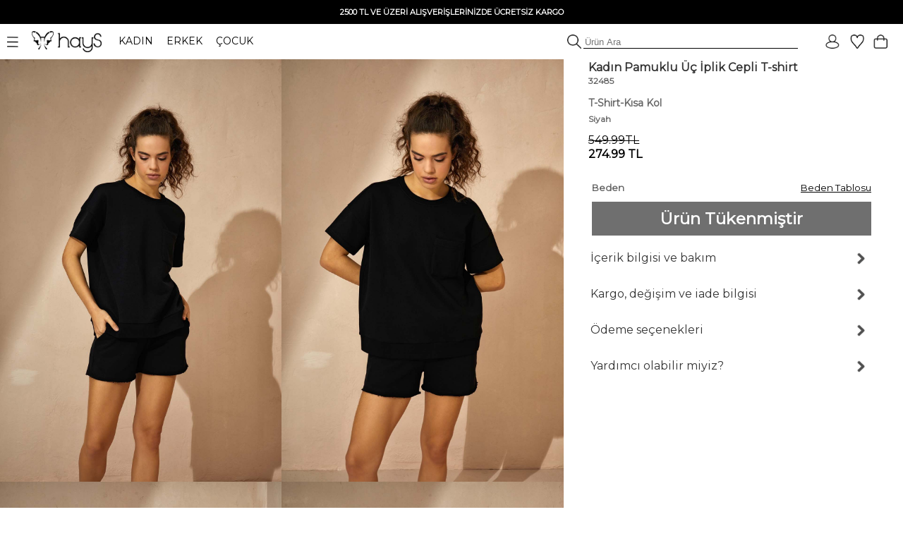

--- FILE ---
content_type: text/html; charset=UTF-8
request_url: https://www.haysshop.com/kadin-pamuklu-uc-iplik-cepli-t-shirt-32485-siyah
body_size: 22965
content:
<!doctype html>
<html lang="tr">
<head>
<meta charset="utf-8">
<script async src="https://www.googletagmanager.com/gtag/js?id=G-M837J8F3ZL"></script>
<script>
  window.dataLayer = window.dataLayer || [];
  function gtag(){dataLayer.push(arguments);}
  gtag('js', new Date());

  gtag('config', 'G-M837J8F3ZL');

      gtag('config', 'AW-10818272247', {
      'allow_ad_personalization_signals': false,
      'allow_google_signals': false,
      'ad_user_data': 'denied',
      'ad_personalization': 'denied'
    });
    gtag('config', 'GT-WKTSDZH');
</script>

	<!-- Google Tag Manager -->
<script>(function(w,d,s,l,i){w[l]=w[l]||[];w[l].push({'gtm.start':
new Date().getTime(),event:'gtm.js'});var f=d.getElementsByTagName(s)[0],
j=d.createElement(s),dl=l!='dataLayer'?'&l='+l:'';j.async=true;j.src=
'https://www.googletagmanager.com/gtm.js?id='+i+dl;f.parentNode.insertBefore(j,f);
})(window,document,'script','dataLayer','GTM-NT59FQQ');</script>
<!-- End Google Tag Manager -->
<meta name="viewport" content="width=device-width, initial-scale=1">
<base href="https://www.haysshop.com/" />
<title>Kadın Pamuklu Üç İplik Cepli T-shirt - 32485 Siyah | Rahat ve Şık | HaysShop</title>
<meta name="description" content="32485 Kadın Pamuklu Üç İplik Cepli T-shirt ürününün Siyah rengini incelemek, Hays güvencesiyle kapıda ödeme ve hızlı kargo seçenekleriyle satın almak için tıklayınız" />
<meta name="facebook-domain-verification" content="occr0llnhdotp2f7rtq1403zdoocij" />
<meta property="og:site_name" content="HaysShop">
<meta property="og:title" content="Kadın Pamuklu Üç İplik Cepli T-shirt - 32485 Siyah | Rahat ve Şık | HaysShop" />
<meta property="og:description" content="32485 Kadın Pamuklu Üç İplik Cepli T-shirt ürününün Siyah rengini incelemek, Hays güvencesiyle kapıda ödeme ve hızlı kargo seçenekleriyle satın almak için tıklayınız" />
<meta name="twitter:card" content="summary_large_image" />
<meta name="twitter:title" content="Kadın Pamuklu Üç İplik Cepli T-shirt - 32485 Siyah | Rahat ve Şık | HaysShop" />
<meta name="twitter:description" content="32485 Kadın Pamuklu Üç İplik Cepli T-shirt ürününün Siyah rengini incelemek, Hays güvencesiyle kapıda ödeme ve hızlı kargo seçenekleriyle satın almak için tıklayınız" />
<meta name="robots" content="index, follow">
<meta property="og:url" content="https://www.haysshop.com/kadin-pamuklu-uc-iplik-cepli-t-shirt-32485-siyah"/>
<link rel="canonical" href="https://www.haysshop.com/kadin-pamuklu-uc-iplik-cepli-t-shirt-32485-siyah" />
<link rel="image_src" type="image/jpeg" href="https://cdn.haysshop.com/media/image/8221/kadin-pamuklu-uc-iplik-cepli-t-shirt-32485-siyah-1.jpg" />
<meta name="twitter:image" content="https://cdn.haysshop.com/media/image/8221/kadin-pamuklu-uc-iplik-cepli-t-shirt-32485-siyah-1.jpg" />
<meta property="og:image" content="https://cdn.haysshop.com/media/image/8221/kadin-pamuklu-uc-iplik-cepli-t-shirt-32485-siyah-1.jpg" />
<meta name="msvalidate.01" content="BF004E0E796C2E3755FA1FF705C73879" />
<link rel="preconnect" href="https://fonts.googleapis.com">
<link rel="preconnect" href="https://fonts.gstatic.com" crossorigin>
<link href="https://fonts.googleapis.com/css2?family=Montserrat&display=swap" rel="stylesheet">
<link rel="icon" href="https://cdn.haysshop.com/favicon.ico" type="image/x-icon">
<script src="https://cdn.haysshop.com/js/jquery-3.5.1.min.js"></script>
<script src="https://cdn.haysshop.com/js/jquery.lazyload.min.js" type="text/javascript"></script><link rel="stylesheet" href="https://cdn.haysshop.com/css/buttons.css?v=18062025" type="text/css" /><link rel="stylesheet" href="https://cdn.haysshop.com/css/jquery.fancybox.min.css" /><script src="https://cdn.haysshop.com/js/jquery.elevatezoom.js"></script><!--<link href="https://fonts.googleapis.com/css?family=Roboto" rel="stylesheet">-->
<link rel="stylesheet" href="https://cdn.haysshop.com/css/main.css?v=230920253" /><script>
  !function(f,b,e,v,n,t,s)
  {if(f.fbq)return;n=f.fbq=function(){n.callMethod?
  n.callMethod.apply(n,arguments):n.queue.push(arguments)};
  if(!f._fbq)f._fbq=n;n.push=n;n.loaded=!0;n.version='2.0';
  n.queue=[];t=b.createElement(e);t.async=!0;
  t.src=v;s=b.getElementsByTagName(e)[0];
  s.parentNode.insertBefore(t,s)}(window, document,'script',
  'https://connect.facebook.net/en_US/fbevents.js');
  var fbAm = {};
  if (Object.keys(fbAm).length) {
    fbq('init', '120176928641043', fbAm);
  } else {
    fbq('init', '120176928641043');
  }
  fbq('track', 'PageView');
</script>
<noscript><img height="1" width="1" style="display:none"
  src="https://www.facebook.com/tr?id=120176928641043&ev=PageView&noscript=1"
/></noscript>
<script type="application/ld+json">
{
  "@context": "https://schema.org",
  "@type": "WebSite",
  "name": "HaysShop",
  "url": "https://www.haysshop.com",
  "description": "Hays markasının resmi online mağazası HaysShop’ta kadın, erkek ve çocuklar için uyku giyim, ev giyim ve iç giyim ürünlerinde kalite ve konfor sizi bekliyor.",
  "inLanguage": "tr",
  "publisher": {
    "@type": "Organization",
    "name": "Hays",
    "legalName": "Teksas Tekstil Sanayi ve Ticaret Limited Şirketi",
    "url": "https://www.hays.com.tr",
    "taxID": "8360043469",
    "logo": {
      "@type": "ImageObject",
      "url": "https://www.haysshop.com/images/logo-square.png",
      "width": 512,
      "height": 512
    },
    "address": {
      "@type": "PostalAddress",
      "streetAddress": "Basın Ekspres Yolu, Capital Tower No:9 Kat: 2",
      "addressLocality": "Küçükçekmece",
      "addressRegion": "İstanbul",
      "postalCode": "34303",
      "addressCountry": "TR"
    },
    "contactPoint": [
      {
        "@type": "ContactPoint",
        "telephone": "+90-212-637-9014",
        "contactType": "customer support",
        "areaServed": "TR",
        "availableLanguage": ["Turkish"]
      }
    ],
    "email": "destek@haysshop.com",
    "sameAs": [
      "https://www.instagram.com/hayscomtr",
      "https://www.facebook.com/haysshop",
      "https://www.youtube.com/@hayscomtr"
    ]
  }
}
</script>
</head>


<body>


	<!-- Google Tag Manager (noscript) -->
<noscript><iframe src="https://www.googletagmanager.com/ns.html?id=GTM-NT59FQQ"
height="0" width="0" style="display:none;visibility:hidden"></iframe></noscript>
<!-- End Google Tag Manager (noscript) -->

<!-- Yandex.Metrika counter -->
<!--<script type="text/javascript" >
   (function(m,e,t,r,i,k,a){m[i]=m[i]||function(){(m[i].a=m[i].a||[]).push(arguments)};
   m[i].l=1*new Date();
   for (var j = 0; j < document.scripts.length; j++) {if (document.scripts[j].src === r) { return; }}
   k=e.createElement(t),a=e.getElementsByTagName(t)[0],k.async=1,k.src=r,a.parentNode.insertBefore(k,a)})
   (window, document, "script", "https://mc.yandex.ru/metrika/tag.js", "ym");

   ym(93575976, "init", {
        clickmap:true,
        trackLinks:true,
        accurateTrackBounce:true,
        ecommerce:"dataLayer"
   });
</script>
<noscript><div><img src="https://mc.yandex.ru/watch/93575976" style="position:absolute; left:-9999px;" alt="" /></div></noscript>-->
<!-- /Yandex.Metrika counter -->
<div id="sepetbos" style="text-align: left; position:absolute; right: 15px; top: 80px; border: 1px solid #000; background-color: #FEFEFE; padding: 20px 15px; width: 300px; color:#000; font-size: 11px; line-height:20px; z-index: 3000; display: none">
Sepetin boş.<br />
<a href="https://www.haysshop.com" style="color:#000">Koleksiyonları keşfetmek ister misin?</a>
</div>

<input type='hidden' id='sepetadet' value='0'>
<div id="gheader" style="z-index: 10; width: 100%; background: #FFF;">

<table style="width: 100%; background: #000;">
<tr>
<td align="center" style="font-size: 12px; font-weight: bold; vertical-align: middle; padding: 5px; color: #FFF; line-height: 20px" >
<!--#Gecmiş olsun Türkiye. Yaralarımızı sarmaya devam edeceğiz. Hassasiyet gösteren herkese teşekkür ediyoruz.<br />-->

<!--<span id="countdown" style="display:block; text-align:center; font-size:12px; font-weight:bold; color:#fff;">
  <span id="countdown-text">Kampanyanın bitimine</span>
  <img id="countdown-icon"
       src="https://cdn.haysshop.com/images/kampanya-saat.png"
       alt="Saat"
       style="width:14px; height:14px; vertical-align:middle; margin:0 5px; display:inline-block;">
  <span id="timer"></span>
</span>-->

<span style='font-size: 11px'>2500 TL VE ÜZERİ ALIŞVERİŞLERİNİZDE ÜCRETSİZ KARGO</span></td>
</tr>
</table>

	<table width="100%" border="0" align="center" cellpadding="0">
      <tr>
	  <td style="text-align: left; padding: 0px; font-size:14px;" width="500">
		<div class="ustmenu" style="width: 100%; padding: 8px">
	 <span class="menu_on"><img src="https://cdn.haysshop.com/images/menu.png" height="15" width="16" class="menuac" style="vertical-align: middle; margin-right: 15px" alt="menü"></span>
	  <a href="/"><img src="https://cdn.haysshop.com/images/siyah-logo.png" height="30" width="99"  style="vertical-align: middle; margin-right:20px" alt="hays logo"></a> <!--<img src="/images/yas.png" height="30"  style="vertical-align: middle; margin-right:20px">-->

		<span class="cs_sec" data-cs="kadin" style="cursor: pointer; margin-right: 15px; color: #000;">KADIN</span>
		<span class="cs_sec" data-cs="erkek" style="cursor: pointer; margin-right: 15px; color: #000;">ERKEK</span>
		<span class="cs_sec" data-cs="cocuk" style="cursor: pointer; color: #000;">ÇOCUK</span>
		</div>
	</td>
        <td style="text-align: right">
	
		<form method='get' action='/s'>
			<img src="https://cdn.haysshop.com/images/ara.png" style="border: 0px; height: 20px; vertical-align: bottom; margin-left: 5px" alt="ara">
	<input type='text' name='q' class="gSearch" placeholder='Ürün Ara' style="outline: 0; border-width: 0 0 1px; border-color: #000; width:300px; background:transparent;">
	
	</form>
</td>
        <td width="125" align="right" valign="middle" style="padding-right:20px">
		<a href='/login' style='margin-right:10px'><img src='https://cdn.haysshop.com/images/uyelik.png' border='0' height='20' width='20' style='vertical-align:middle; margin-right:5px' alt='uyelik'></a><span class="gkn_qq" data-blm="favori" style="cursor: pointer"><img src="https://cdn.haysshop.com/images/favori.png" border="0" width="20" height="20" style="vertical-align:middle; margin-right:5px" alt="favori" /><span class="yuvarlak" style="margin-left:-10px ; display: none">0</span></span>

<span class="gkn_qq" data-blm="sepet" style="cursor: pointer; margin-left: 5px"><img src="https://cdn.haysshop.com/images/sepet.png" border="0" width="20" height="20" style="vertical-align:middle" alt="sepet" /><span class="yuvarlak sepetsayi" style="margin-left:-5px; margin-top:40px ; display: none">0</span></span>
</td>
      </tr>
    </table>
	</div>
	<div id="gheader2" style="z-index: 10; width: 100%; background: #FFF; display: none">

	<table width="100%" border="0" align="center" cellpadding="0">
      <tr>
	  <td style="text-align: left; padding: 0px; font-size:14px;" width="500">
		<div class="ustmenu" style="width: 100%; padding: 8px">
	 <span class="menu_on"><img src="https://cdn.haysshop.com/images/menu.png" height="15" width="16" class="menuac" style="vertical-align: middle; margin-right: 15px" alt="menü"></span>
	  <a href="/"><img src="https://cdn.haysshop.com/images/siyah-logo.png" height="30" width="99"  style="vertical-align: middle; margin-right:20px" alt="hays logo"></a>
	  <!--<img src="/images/yas.png" height="30"  style="vertical-align: middle; margin-right:20px">-->

		<span class="cs_sec" data-cs="kadin" style="cursor: pointer; margin-right: 15px; color: #000;">KADIN</span>
		<span class="cs_sec" data-cs="erkek" style="cursor: pointer; margin-right: 15px; color: #000;">ERKEK</span>
		<span class="cs_sec" data-cs="cocuk" style="cursor: pointer; color: #000;">ÇOCUK</span>
		</div>
	</td>
        <td style="text-align: right">
	
		<form method='get' action='/s'>
			<img src="https://cdn.haysshop.com/images/ara.png" style="border: 0px; height: 20px; vertical-align: bottom; margin-left: 5px" alt="ara">
	<input type='text' name='q' class="gSearch" placeholder='Ürün Ara' style="outline: 0; border-width: 0 0 1px; border-color: #000; width:300px; background:transparent;">
	
	</form>
</td>
        <td width="125" align="right" valign="middle" style="padding-right:20px">
		<a href='/login' style='margin-right:10px'><img src='https://cdn.haysshop.com/images/uyelik.png' border='0' height='20' width='20' style='vertical-align:middle; margin-right:5px' alt='üyelik'></a><span class="gkn_qq" data-blm="favori" style="cursor: pointer; margin-left: 5px"><img src="https://cdn.haysshop.com/images/favori.png" border="0" width="20" height="20" style="vertical-align:middle; margin-right:5px" alt="favori" /><span class="yuvarlak" style="margin-left:-10px ; display: none">0</span></span>

<span class="gkn_qq" data-blm="sepet" style="cursor: pointer; margin-left: 5px"><img src="https://cdn.haysshop.com/images/sepet.png" border="0" width="20" height="20" style="vertical-align:middle" alt="sepet" /><span class="yuvarlak sepetsayi" style="margin-left:-5px; margin-top:35px ; display: none">0</span></span>

</td>
      </tr>
    </table>
	</div>
		</div>



<input type="hidden" id="son_menu" value="kadin_evuyku">
<input type="hidden" id="menu_cins" value="kadin">

<div id="mainmenu" style="display: none; position: absolute; width: 40%; max-width:500px; height: calc(100%); left:0; top: 0; z-index:9999; color:#000; padding:0px; vertical-align: middle; background: #fff">

<div id="gmenu_header" style="display: block; width: 100%; max-width:500px; position:relative; margin-top:40px"><!-- menu -->
<table border="0" align="center" cellpadding="0" cellspacing="0">
  <tr>
    <td style="padding:0px;">
	
	<table border="0" align="center" cellpadding="0">
      <tr>
	  <td style="text-align: left; padding-left: 5px; font-size:14px;" width="500">
		
	 <span class="menu_on"><img src="https://cdn.haysshop.com/images/menu.png" height="15" width="16" class="menuac" style="vertical-align: middle; margin-right: 15px" alt="menü"></span>
	  <a href="/"><img src="https://cdn.haysshop.com/images/siyah-logo.png" height="30" width="99" alt="hays logo" style="vertical-align: middle; margin-right:20px"></a>

		<span class="cs_sec" data-cs="kadin" style="cursor: pointer; margin-right: 15px; color: #000; font-weight:bold; border-radius: 5px; background: #000; color: #fff; padding: 5px; ">KADIN</span>
		<span class="cs_sec" data-cs="erkek" style="cursor: pointer; margin-right: 15px; color: #000; color: #000;">ERKEK</span>
		<span class="cs_sec" data-cs="cocuk" style="cursor: pointer; color: #000; color: #000;">ÇOCUK</span>

	</td>
		</tr>
		</table>

</td>
</tr>
</table>
</div>

<div id="cinsiyet_kadin" style="position:relative; display:none">
<div style="font-weight: bold; padding:10px 0px 10px 30px; float: left; font-size: 16px; line-height:40px; width: 50%; display: inline-block ">

<a href="/kadin-yeni-sezon-26-kis" style="color:#000; font-weight:bold">YENİ SEZON</a><br />

<div class="menu_sec" data-sec="kadin_evuyku" style="display: inline-block; cursor: pointer;">UYKU GİYİM</div>
<div class="line" style="width: 40%; " data-sec="kadin_evuyku" id="kadin_evuyku_line"></div>
<br />

<div class="menu_sec" data-sec="kadin_evgiyim" style="display: inline-block; cursor: pointer;">EV GİYİM</div>
<div class="line" style="width: 40%; display:none" data-sec="kadin_evgiyim" id="kadin_evgiyim_line"></div>
<br />

<div class="menu_sec" data-sec="kadin_icgiyim" style="display: inline-block; cursor: pointer;">İÇ GİYİM</div>
<div class="line" style="width: 67%; display:none" data-sec="kadin_icgiyim" id="kadin_icgiyim_line"></div>
<br />
<div class="menu_sec" data-sec="kadin_vegan" style="display: inline-block; cursor: pointer;">VEGAN</div>
<div class="line" style="width: 70%; display:none" data-sec="kadin_vegan" id="kadin_vegan_line"></div><br />

<div class="menu_sec" data-sec="kadin_hamile" style="display: inline-block; cursor: pointer;">HAMİLE</div>
<div class="line" style="width:65%; display:none" data-sec="kadin_hamile" id="kadin_hamile_line"></div><br />

<div class="menu_sec" data-sec="kadin_buyukbeden" style="display: inline-block; cursor: pointer;">BÜYÜK BEDEN</div>
<div class="line" style="width: 40%; display:none" data-sec="kadin_buyukbeden" id="kadin_buyukbeden_line"></div><br />

<!--<div class="menu_sec" data-sec="kadin_aksesuar" style="display: inline-block; cursor: pointer;">AYAKKABI / AKSESUAR</div>
<div class="line" style="width: 10%; display:none" data-sec="kadin_aksesuar" id="kadin_aksesuar_line"></div><br />-->

<!--<a href="/kadin-plaj-giyim" style="color:#000">PLAJ GİYİM</a><br />-->

<a href="/kadin-terlik" style="color:#000">TERLİK</a><br />

<!--<a href="/kadin-outlet" style="color:#00837b"><img src="/images/outlet.png" border="0" height="20" width="20" style="vertical-align:middle"> OUTLET</a><br />-->
</div>

<div id="cinsiyet_kadin_sag" style="font-weight: bold; float: left; font-size: 14px; font-weight: normal; line-height: 30px; display: inline-block; padding-left: 50px">
<div id="sec_kadin_evuyku" style=""><a href='/kadin-uyku-giyim'>Tümü</a><br /><br /><a href='/kadin-ust-urunler'>Tüm Üst Ürünler</a><br /><a href='/kadin-alt-urunler'>Tüm Alt Ürünler</a><br /><br /><a href='/kadin-uzun-pijama-takimi'>Uzun Pijama Takımı</a><br /><a href='/kadin-uzun-pijama-alt'>Uzun Pijama Alt</a><br /><a href='/kadin-uzun-pijama-ust'>Uzun Pijama Üst</a><br /><a href='/kadin-gomlek-pijama'>Gömlek Pijama</a><br /><a href='/kadin-tisort'>T-Shirt</a><br /><a href='/kadin-sweatshirt'>Sweatshirt</a><br /><a href='/kadin-sabahlik'>Sabahlık</a><br /><a href='/kadin-gecelik'>Gecelik</a><br /><a href='/kadin-tayt'>Tayt</a><br /><a href='/kadin-sortlu-pijama-takimi'>Şortlu Pijama Takım</a><br /><a href='/kadin-uyku-giyim-sort'>Şort</a><br /><a href='/kadin-uyku-giyim-atlet'>Atlet</a><br /><a href='/kadin-corap'>Çorap</a><br /></div><div id="sec_kadin_evgiyim" style="display:none"><a href='/kadin-ev-giyim'>Tümü</a><br /><br /><a href='/kadin-ust-modeller'>Tüm Üst Ürünler</a><br /><a href='/kadin-alt-modeller'>Tüm Alt Ürünler</a><br /><br /><a href='/kadin-ev-giyim-takim'>Ev Giyim Takım</a><br /><a href='/kadin-esofman'>Eşofman / Pantolon</a><br /><a href='/kadin-sweatshirt'>Sweatshirt</a><br /><a href='/kadin-tayt'>Tayt</a><br /><a href='/kadin-ev-giyim-tshirt'>T-Shirt</a><br /><a href='/kadin-ev-giyim-sort'>Şort</a><br /><a href='/kadin-ev-giyim-atlet'>Atlet</a><br /><a href='/kadin-ev-giyim-gomlek'>Gömlek</a><br /><a href='/kadin-elbise'>Elbise</a><br /><a href='/kadin-hirka'>Hırka</a><br /><a href='/kadin-sabahlik'>Sabahlık</a><br /><a href='/kadin-corap'>Çorap</a><br /></div><div id="sec_kadin_icgiyim" style="display:none">
<a href='/kadin-ic-giyim'>Tümü</a><br /><br />
<a href='/kadin-ic-giyim-sutyen'>Sütyen</a><br />
<a href='/kadin-ic-giyim-kulot'>Külot</a><br />
<a href='/kadin-ic-giyim-atlet'>Atlet</a><br />
</div><div id="sec_kadin_vegan" style="display:none">
<a href='/kadin-vegan-giyim'>Tümü</a><br /><br />

<a href='/kadin-vegan-atlet'>Atlet</a><br />
<a href='/kadin-vegan-sort'>Şort</a><br />
<a href='/kadin-vegan-gomlek'>Gömlek</a><br />
<a href='/kadin-vegan-pantolonlar'>Pantolon</a><br />
<a href='/kadin-vegan-kimono'>Kimono</a><br />
<a href='/kadin-vegan-sabahlik'>Sabahlık</a><br />
<a href='/kadin-vegan-elbise'>Elbise</a><br />

</div><div id="sec_kadin_hamile" style="display:none">
<a href='/kadin-hamile-giyim'>Tümü</a><br /><br />



<a href='/kadin-hamile-pijama-takim'>Pijama Takım</a><br />

<a href='/kadin-hamile-gecelik'>Gecelik</a><br />
<a href='/kadin-hamile-sabahlik'>Sabahlık</a><br />
<a href='/kadin-hamile-elbise'>Elbise</a><br />
<a href='/kadin-hamile-ic-giyim'>İç Giyim</a><br />
<a href='/kadin-hamile-emzirme-sutyeni'>Emzirme Sütyeni</a><br />
<a href='/kadin-hamile-emzirme-atleti'>Emzirme Atleti</a><br /><br />

<a href='/kadin-corap'>Çorap</a><br />
</div><div id="sec_kadin_buyukbeden" style="display:none">
<a href='/kadin-buyuk-beden-giyim'>Tümü</a><br /><br />

<a href='/kadin-buyuk-beden-pijama-ust'>Pijama Üst</a><br />
<a href='/kadin-buyuk-beden-pijama-altlari'>Pijama Alt</a><br />
<a href='/kadin-buyuk-beden-pijama-takim'>Pijama Takım</a><br />
<a href='/kadin-buyuk-beden-gecelik'>Gecelik</a><br />
<a href='/kadin-sabahlik'>Sabahlık</a><br />
<a href='/kadin-buyuk-beden-elbise'>Elbise</a><br />
<a href='/kadin-buyuk-beden-tshirt'>T-Shirt</a><br />
<a href='/kadin-buyuk-beden-esofman-pantolon'>Eşofman / Pantolon</a><br />



<a href='/kadin-buyuk-beden-kulot'>Külot</a><br /><br />
<a href='/kadin-corap'>Çorap</a><br />
</div>
</div>
</div>

<div id="cinsiyet_erkek" style="position:relative; display:none">
<div style="font-weight: bold; padding:10px 0px 10px 30px; float: left; font-size: 16px; line-height:40px; width: 50%; display: inline-block ">


<a href="https://www.haysshop.com/erkek-yeni-sezon-26-kis" style="color:#000">YENİ SEZON</a><br />

<div class="menu_sec" data-sec="erkek_evuyku" style="display: inline-block; cursor: pointer;">UYKU GİYİM</div>
<div class="line" style="width: 40%; display:none" data-sec="erkek_evuyku" id="erkek_evuyku_line"></div>
<br />

<div class="menu_sec" data-sec="erkek_evgiyim" style="display: inline-block; cursor: pointer;">EV GİYİM</div>
<div class="line" style="width: 40%; display:none" data-sec="erkek_evgiyim" id="erkek_evgiyim_line"></div>
<br />

<div class="menu_sec" data-sec="erkek_icgiyim" style="display: inline-block; cursor: pointer;">İÇ GİYİM</div>
<div class="line" style="width: 67%; display:none" data-sec="erkek_icgiyim" id="erkek_icgiyim_line"></div>
<br />

<!--<a href="/erkek-mayo" style="color:#000">PLAJ GİYİM</a><br />-->

<!--<div class="menu_sec" data-sec="erkek_aksesuar" style="display: inline-block; cursor: pointer;">AYAKKABI / AKSESUAR</div>
<div class="line" style="width: 10%; display:none" data-sec="erkek_aksesuar" id="erkek_aksesuar_line"></div><br />-->

<!--<a href="https://www.haysshop.com/erkek-outlet" style="color:#00837b"><img src="/images/outlet.png" border="0" height="20" width="20" style="vertical-align:middle"> OUTLET</a><br />-->
</div>

<div id="cinsiyet_erkek_sag" style="font-weight: bold; float: left; font-size: 14px; font-weight: normal; line-height: 30px; display: inline-block; padding-left: 50px">
<div id="sec_erkek_evuyku" style="display:none"><a href='/erkek-uyku-giyim'>Tümü</a><br /><br /><a href='/erkek-ust-urunler'>Tüm Üst Ürünler</a><br /><a href='/erkek-alt-urunler'>Tüm Alt Ürünler</a><br /><br /><a href='/erkek-uzun-pijama-takimi'>Uzun Pijama Takımı</a><br /><a href='/erkek-uzun-pijama-alt'>Uzun Pijama Alt</a><br /><a href='/erkek-uzun-pijama-ust'>Uzun Pijama Üst</a><br /><a href='/erkek-tisort'>T-Shirt</a><br /><a href='/erkek-uyku-giyim-sort'>Şort</a><br /><a href='/erkek-sortlu-pijama-takimi'>Şortlu Pijama Takım</a><br /><a href='/erkek-sweatshirt'>Sweatshirt</a><br /><a href='/erkek-sabahlik'>Sabahlık</a><br /><br /><a href='/erkek-corap'>Çorap</a><br /></div><div id="sec_erkek_evgiyim" style="display:none"><a href='/erkek-ev-giyim'>Tümü</a><br /><br /><a href='/erkek-ust-modeller'>Tüm Üst Ürünler</a><br /><a href='/erkek-alt-modeller'>Tüm Alt Ürünler</a><br /><br /><a href='/erkek-ev-giyim-takim'>Ev Giyim Takım</a><br /><a href='/erkek-ev-giyim-esofman-pantolon'>Eşofman / Pantolon</a><br /><a href='/erkek-sweatshirt'>Sweatshirt</a><br /><a href='/erkek-ev-giyim-tshirt'>T-Shirt</a><br /><a href='/erkek-ev-giyim-sort'>Şort</a><br /><a href='/erkek-sabahlik'>Sabahlık</a><br /><br /><a href='/erkek-corap'>Çorap</a><br /></div><div id="sec_erkek_icgiyim" style="display:none">
<a href='/erkek-ic-giyim'>Tümü</a><br /><br />
<a href='/erkek-ic-giyim-boxer'>Boxer</a><br />
<a href='/erkek-ic-giyim-atlet'>Atlet</a><br />
<a href='/erkek-ic-giyim-tshirt'>T-Shirt</a><br />
</div>
</div>
</div>

<div id="cinsiyet_cocuk"  style="position:relative; display:none">

<div style="font-weight: bold; padding:10px 0px 10px 30px; float: left; font-size: 16px; line-height:40px; width: 50%; display: inline-block ">
<a href="https://www.haysshop.com/cocuk-yeni-sezon-25-yaz" style="color:#000">YENİ SEZON</a><br />
<a href="https://www.haysshop.com/kiz-cocuk">KIZ ÇOCUK</a><br />
<a href="https://www.haysshop.com/erkek-cocuk">ERKEK ÇOCUK</a><br />
<!--<a href="https://www.haysshop.com/cocuk-outlet" style="color:#00837b"><img src="/images/outlet.png" border="0" height="20" width="20" style="vertical-align:middle"> OUTLET</a><br />-->
</div>

<div style="font-weight: bold; float: left; font-size: 14px; font-weight: normal; line-height: 30px; display: inline-block; padding-left: 50px"></div>

</div>

</div>
<input type="hidden" id="menudurum" value="0">
<input type="hidden" value="sepet" id="qqq_son">
<input type="hidden" value="0" id="qqq_sepette">

<div id="gkn_qqq" style="display: none; position: fixed; width: 500px; border-left: 1px solid #ccc; background: #FFF; height: 100%; right: 0; top: 0; padding: 0px; z-index: 5000">
<table style="width: 100%;" cellpadding="0" cellspacing="0">
<tr>
	<td width="50%" style="text-align: center; font-size: 14px; height: 50px; line-height: 50px; vertical-align: middle"><div id="qqq_sepet" style="height: 100%; width: 100%; font-weight: bold; border-bottom:1px solid #000; color: #000; cursor: pointer">Sepetim (<span class="sepetsayi">0</span>)</div></td>
	<td width="50%" style="text-align: center; font-size: 14px; height: 50px; line-height: 50px; vertical-align: middle"><div id="qqq_favori" style="height: 100%; width: 100%; border-bottom:1px solid #ccc; color: #000; cursor: pointer; ">Favoriler <div id="qqq_close" style="position: absolute; right: 20px; top: 0px; width: 15px; height:15px; z-index:3502; cursor: grab; padding: 0px; margin: 0px"><img src="https://cdn.haysshop.com/images/close.png?t=09112022" height="15" width="16" loading="lazy" /></div></div></td>
</tr>
<tr>
	<td colspan="2" style="vertical-align: top; text-align:left">
	<div id="qqq_sepet_detay" style="display: none; text-align: center;">
Sepet yükleniyor...
	</div>
	<div id="qqq_favori_detay" style="display:none; text-align: center;">
Favoriler yükleniyor...
	</div>
</td>
</tr>
</table>
</div>

<!-- gSearch Desktop -->

<div style='position: fixed; top:0; left: 0; width:100%; height:100%; z-index: 9100; background-color: rgba(255, 255, 255, 1) ; display:none;' id='gSearchOpen'>

<div align="center" style="font-size: 12px; font-weight: bold; vertical-align: middle; color: #FFF; line-height: 30px; height: 30px; width: 100%; background: #000;">
<!--<span id="countdown" style="display:block; text-align:center; font-size:12px; font-weight:bold; color:#fff;">

  Kampanyanın bitimine   <img src="https://cdn.haysshop.com/images/kampanya-saat.png"
       alt="Saat"
       style="width:14px; height:14px; vertical-align:middle; margin:0px 5px; display:inline-block;"> <span id="timer"></span> kaldı
</span>-->

<!--<span id="countdown" style="display:block; text-align:center; font-size:12px; font-weight:bold; color:#fff;">
  <span id="countdown-text">Kampanyanın bitimine</span>
  <img id="countdown-icon"
       src="https://cdn.haysshop.com/images/kampanya-saat.png"
       alt="Saat"
       style="width:14px; height:14px; vertical-align:middle; margin:0 5px; display:inline-block;">
  <span id="timer"></span>
</span>-->



2500 TL VE ÜZERİ ALIŞVERİŞLERİNİZDE ÜCRETSİZ KARGO</div>

<table width="100%" border="0" align="center" cellpadding="0">
  <tr>
  <td style="text-align: left; padding: 0px; font-size:14px;" width="500" height="54" >
	<div class="ustmenu" style="width: 100%; padding: 8px">
 <span class="menu_on"><img src="https://cdn.haysshop.com/images/menu.png" height="15" width="16" class="menuac" style="vertical-align: middle; margin-right: 15px" alt="menü"></span>
  <a href="/"><img src="https://cdn.haysshop.com/images/siyah-logo.png" height="30" width="99"  style="vertical-align: middle; margin-right:20px" alt="hays logo"></a> <!--<img src="/images/yas.png" height="30"  style="vertical-align: middle; margin-right:20px">-->

	<span class="cs_sec" data-cs="kadin" style="cursor: pointer; margin-right: 15px; color: #000;">KADIN</span>
	<span class="cs_sec" data-cs="erkek" style="cursor: pointer; margin-right: 15px; color: #000;">ERKEK</span>
	<span class="cs_sec" data-cs="cocuk" style="cursor: pointer; color: #000;">ÇOCUK</span>
	</div>
</td>
	<td style="text-align: right">

</td>
	<td width="125" align="right" valign="middle" style="padding-right:20px">
	<a href='/login' style='margin-right:10px'><img src='https://cdn.haysshop.com/images/uyelik.png' border='0' height='20' width='20' style='vertical-align:middle; margin-right:5px' alt='uyelik'></a><span class="gkn_qq" data-blm="favori" style="cursor: pointer"><img src="https://cdn.haysshop.com/images/favori.png" border="0" width="20" height="20" style="vertical-align:middle; margin-right:5px" alt="favori" /><span class="yuvarlak" style="margin-left:-10px ; display: none">0</span></span>

<span class="gkn_qq" data-blm="sepet" style="cursor: pointer; margin-left: 5px"><img src="https://cdn.haysshop.com/images/sepet.png" border="0" width="20" height="20" style="vertical-align:middle" alt="sepet" /><span class="yuvarlak sepetsayi" style="margin-left:-5px; margin-top:40px ; display: none">0</span></span>
</td>
  </tr>
</table>



<div style='width: 95%; text-align: center; margin: 0px auto; z-index: 9200; overflow: auto;' align="center">

<div style='float: left; width:90%; height:50px; line-height:50px; '>
<form method="get" autocomplete="off" action="https://www.haysshop.com/s">
<img src="https://cdn.haysshop.com/images/ara.png" style="border: 0px; height: 30px; vertical-align: middle; margin-left: 5px" alt="ara">
<input type='text' id='gSearchSet' name="q" placeholder='Ürün Ara' style="outline: 0; border-width: 0 0 1px; border-color: #000; width:90%; background:transparent;" value="" autocomplete="off">
</form>
</div>

<div id="gSearchClose" style='float: right; width: 10%; height:50px; line-height:50px; font-size: 18px; color:#000; cursor: pointer;'>

<u>X Kapat</u>

</div>


<div style='clear: both'></div>

<div id='gSearchTextResult' style='height: 50px; line-height: 50px; width: 100%; text-align: left; color: #000;'>

</div>

<div style='clear: both'></div>


<div style="float: left; cursor: pointer;" id="gSearchAllResults"><u>Tüm arama sonuçları görmek için tıklayınız</u></div>
<div style="float: right; margin-right: 20px; "><span style='font-weight: bold; font-size: 14px;'>Arama Sonuçları</span></div>
<div style="clear: both; height: 10px;"></div>

<div id='gSearchScroller' class='cookieScroll'>
<div id="gSearch2" style='height: 400px;'>
<div id='gSearchResults' style='width: 100%; text-align: left; color: #000; display:block;'>
<div style="clear: both"></div>
<div id="Sitems" style="padding:0px; margin:0px">
<img src="https://cdn.haysshop.com/images/loading.gif" loading="lazy">
</div>
</div>
</div>

</div>





</div>

<script>

	var gwidth = $(window).width();
	var gheight = $(window).height();
	gheight = gheight-220;

	$("#gSearchScroller").css("height", gheight);
	$("#gSearch2").css("height", (gheight+10));

	//alert(gwidth + " - "+gheight);
/*const gss = document.querySelector("#gSearchScroller");
const gsr = document.querySelector("#gSearchResult");

gss.addEventListener("scroll", (event) => {
  gsr.textContent = `scrollTop: ${gss.scrollTop}`;
});*/


$("body").on("click", "#gSearchAllResults", function() {
	var gq = document.getElementById("gSearchSet").value;
	window.location.href = "https://www.haysshop.com/s?q="+gq;
});


	$("body").on("click", ".gSearch", function() {
		//alert("tık");
		document.getElementById("gSo").value = "1";
		$("#gSearchOpen").slideToggle();
		$("#gSearchSet").focus();
		$.ajax({
  url: 'https://www.haysshop.com/ssearch2',
  type: 'POST',
  data: "b=d&gq=",
  success: function(dt) {
			$("#Sitems").html(dt);
  }
});

	});

	$("body").on("click", "#gSearchClose", function() {
		//alert("tık");
		document.getElementById("gSo").value = "0";
		$("#gSearchOpen").slideToggle();


	});

	$("body").on("click", ".SearchAdd", function() {
		//alert("tık");
		var gq = $(this).data("gq");
		//alert("Tık : "+gq);

		document.getElementById("gSearchSet").value = gq;
		window.location.href = "https://www.haysshop.com/s?q="+gq;
		//$("#gSearchSet").attr("value", gq)


	});

	$("body").on("keyup", "#gSearchSet", function() {

var gq = $("#gSearchSet").val();

//alert("Arama : "+gq);

//$("#gSearchTextResult").html("Arama : "+gq);

$.ajax({
  url: 'https://www.haysshop.com/ssearch',
  type: 'POST',
  data: "b=d&gq="+gq,
  success: function(dt) {
			$("#gSearchTextResult").html(dt);
  }
});

if (gq.length >= 3) {

	$.ajax({
  url: 'https://www.haysshop.com/ssearch2',
  type: 'POST',
  data: "b=d&gq="+gq,
  success: function(dt) {
			$("#Sitems").html(dt);
  }
});

}


		//alert("tık");



	});

</script>
</div>
<input type="hidden" id="gSo" value="0">

<!-- gSearch Desktop End -->


<div id="gcontent">
    <script>
const targetTime = new Date(2025, 11, 22, 0, 0, 0);

function updateCountdown() {
  const now  = new Date();
  const diff = targetTime - now;

  const timerEl = document.getElementById("timer");
  const textEl  = document.getElementById("countdown-text");
  const iconEl  = document.getElementById("countdown-icon");

  if (!timerEl) return;

  if (diff <= 0) {
    clearInterval(timerInterval);

    if (textEl) textEl.remove();
    if (iconEl) iconEl.remove();

    timerEl.innerText = "2500 TL VE ÜZERİ ALIŞVERİŞLERİNİZDE ÜCRETSİZ KARGO";
    return;
  }

  const hours   = Math.floor(diff / 1000 / 60 / 60);
  const minutes = Math.floor((diff / 1000 / 60) % 60);
  const seconds = Math.floor((diff / 1000) % 60);

  timerEl.innerText =
    String(hours).padStart(2, "0") + ":" +
    String(minutes).padStart(2, "0") + ":" +
    String(seconds).padStart(2, "0");
}

updateCountdown();
const timerInterval = setInterval(updateCountdown, 1000);
</script>


<div itemscope itemtype="http://schema.org/Product">
<table border="0" cellpadding="0" cellspacing="0" width="100%" align="center">
<tr>
<td align="left" valign="top">

<img src='https://cdn.haysshop.com/media/image/8221/kadin-pamuklu-uc-iplik-cepli-t-shirt-32485-siyah-1.jpg' border='0' style='width:48%; max-width: 600px; vertical-align: middle' class='main' itemprop='image' alt='Kadın Pamuklu Üç İplik Cepli T-shirt'><img src='https://cdn.haysshop.com/media/image/8221/kadin-pamuklu-uc-iplik-cepli-t-shirt-32485-siyah-2.jpg' border='0' style='width:48%; max-width: 600px; vertical-align: middle' class='main' itemprop='image' alt='Kadın Pamuklu Üç İplik Cepli T-shirt'><img src='https://cdn.haysshop.com/media/image/8221/kadin-pamuklu-uc-iplik-cepli-t-shirt-32485-siyah-3.jpg' border='0' style='width:48%; max-width: 600px; vertical-align: middle' class='main' itemprop='image' alt='Kadın Pamuklu Üç İplik Cepli T-shirt' loading='lazy'><img src='https://cdn.haysshop.com/media/image/8221/kadin-pamuklu-uc-iplik-cepli-t-shirt-32485-siyah-4.jpg' border='0' style='width:48%; max-width: 600px; vertical-align: middle' class='main' itemprop='image' alt='Kadın Pamuklu Üç İplik Cepli T-shirt' loading='lazy'></td>
<td width="35%" align="left" valign="top">

<table cellpadding="0" border="0" width="95%">
<tr>
<td align="left" valign="top" style="padding:0px; height:46px;">
<h1 style="margin:0px; font-size:16px; color:#333" itemprop="name">Kadın Pamuklu Üç İplik Cepli T-shirt</h1>
<span style="margin:0px; font-size:12px; color:#666; line-height:20px; font-weight: bold">32485</span>
</td>
<tr>
<td align="left" style="padding:0px 20px 10px 0px;">
<h2 style="margin:0px; font-size:14px; color:#666; line-height:25px">T-Shirt-Kısa Kol</h2>
<h3 style="margin:0px; font-size:12px; color:#666; line-height:20px">Siyah</h3>

<span itemprop="brand" content="Hays"></span>
<span itemprop="sku" content="32485-TST23B-001-136BSYH00"></span>
<span itemprop="mpn" content="32485-TST23B-001-136B"></span>

<div itemprop="offers" itemscope itemtype="http://schema.org/Offer"><div style='margin-top:10px; float:left; vertical-align:middle; line-height:20px; color: #000; font-size: 16px'><strike>549.99TL</strike><br />
  <strong><span itemprop='price'>274.99</span> <span itemprop='priceCurrency' content='TRY'>TL</span></strong></div><link itemprop="url" href="https://www.haysshop.com/kadin-pamuklu-uc-iplik-cepli-t-shirt-32485-siyah" /><link itemprop='availability' href='http://schema.org/OutOfStock' /></div><div style='clear:both; height:0px'></div>
</td>
</tr>
</table>

<table cellpadding="0" border="0" width="410" style="border:0px solid #ccc; margin-top:10px;">
<tr>
<td align="left" style="padding: 5px 5px 5px 5px">
<div style="float:left"><strong>Beden</strong></div>
<div style="float:right">
<a href="javascript:;" data-fancybox data-options='{"src" : "https://www.haysshop.com/beden-tablo", "type" : "iframe", "toolbar"  : false, "smallBtn" : true, 	"iframe" : {"preload" : false, "css" : { "width" : "950px", "height" : "550px"} }}'><u>Beden Tablosu</u></a></div>
</td>
</tr>
<tr>
<td align="left" width="410" style="padding: 5px">
<input type="button" value="Ürün Tükenmiştir" class="gribtn" style="width:100%; font-size:23px; font-weight:bold"></td>
</tr>
</table>





<table cellspacing="0" cellpadding="5" style="width: 90%;">
<tr>
  <td style="font-size:16px; color: #333; padding: 15px 5px;">
<div id="malzeme" style="width: 100%; height:100%; cursor: pointer">
<div style="float:left; vertical-align:middle">İçerik bilgisi ve bakım</div>
<div style="float:right; vertical-align:middle"><img src="https://cdn.haysshop.com/images/saga-ok.png" style="vertical-align: middle; height: 20px" alt="içerik bilgisi ve bakım"></div>
</div>
</td>
</tr>
<tr>
  <td style="font-size:16px; color: #333; padding: 15px 5px;">
<div id="kargo" style="width: 100%; height:100%; cursor: pointer">
<div style="float:left; vertical-align:middle">Kargo, değişim ve iade bilgisi</div>
<div style="float:right; vertical-align:middle"><img src="https://cdn.haysshop.com/images/saga-ok.png" style="vertical-align: middle; height: 20px" alt="Kargo, değişim ve iade bilgisi"></div>
</div>
</td>
</tr>
<tr>
  <td style="font-size:16px; color: #333; padding: 15px 5px;">
<div id="odeme" style="width: 100%; height:100%; cursor: pointer">
<div style="float:left; vertical-align:middle">Ödeme seçenekleri</div>
<div style="float:right; vertical-align:middle"><img src="https://cdn.haysshop.com/images/saga-ok.png" style="vertical-align: middle; height: 20px" alt="Ödeme seçenekleri"></div>
</div>
</td>
</tr>
<tr>
  <td style="font-size:16px; color: #333; padding: 15px 5px;">
<div id="helpdesk" style="width: 100%; height:100%; cursor: pointer">
<div style="float:left; vertical-align:middle">Yardımcı olabilir miyiz?</div>
<div style="float:right; vertical-align:middle"><img src="https://cdn.haysshop.com/images/saga-ok.png" style="vertical-align: middle; height: 20px" alt="Yardımcı olabilirmiyiz"></div>
</div>
</td>
</tr>
</table>

</div><!-- position fixed sonu -->
<div style="height:30px; clear:both"></div>

<div id="yorum_detay" style="display: none; position: fixed; right:0; top: 0; width: 700px; height: 100%; background: #fff; vertical-align: top; text-align: left; z-index: 7500; max-width: 35%; padding:15px; border-left: 1px solid #ccc; overflow-y: auto;">
<div align="right"><div id="yorum_kapat" style="cursor: pointer"><img src="https://cdn.haysshop.com/images/close.png" style="border:0px; width: 18px; height: 18px" alt="kapat"></div></div>
<br /><div style="font-weight:bold; font-size:16px; line-height: 30px">Yorumlar</div><br />

<input type="button" value="Yorum Yap" class="siyahbtn gknyorum">
<div id="yeniyorum" style="display:none">
<form method="post" action="https://www.haysshop.com/yorum-kayit" id="gknSave">
<input type="hidden" id="yurunkodu" value="32485-TST23B-001-136B">
<input type="hidden" id="yrenkkodu" value="SYH00">
<input type="hidden" id="yusid" value="0"><table width="400" align="left" cellpadding="5" cellspacing="0">
<tr>
<td align="left">
</td>
</tr>
<tr>
<td align="left"><strong>* Adınız Soyadınız</strong></td>
</tr>
<tr>
<td align="left">
<input type="text" name="isim" class="kutu" id="isim" style="width:200px" maxlength="50">
<div id="isimhata" style="display:none"></div>
</td>
</tr>
<tr>
<td align="left"><strong>* E-posta</strong></td>
</tr>
<tr>
<td align="left">
<input type="text" name="eposta" class="kutu" id="eposta" style="width:200px" maxlength="100">
<div id="epostahata" style="display:none"></div>
</td>
</tr>
<tr>
<td align="left"><strong>Yorum Başlığı (Opsiyonel)</strong></td>
</tr>
<tr>
<td align="left">
<input type="text" name="baslik" class="kutu" id="baslik" style="width:200px" maxlength="50">
</td>
</tr>

<tr>
<td align="left"><strong>* Yorum</strong></td>
</tr>
<tr>
<td align="left">
<textarea style="width:95%; height:100px; resize:none" class="kutu" id="yorum" maxlength="500"></textarea>
<div id="yorumhata" style="display:none"></div>
</td>
</tr>
<tr>
<td align="left"><input type="checkbox" id="gizli" value="evet" checked> <strong>İsmim Görünsün</strong></td>
</tr>
<tr>
<td align="left"><strong>* Ürüne Puan Verin</strong></td>
</tr>
<tr>
<td align="left">
<select name="puan" id="puan" class="sbox" style="width:210px">
<option value="5">5</option>
<option value="4">4</option>
<option value="3">3</option>
<option value="2">2</option>
<option value="1">1</option>
</select>
</td>
</tr>
<tr>
<td align="left">
<input type="button" value="Gönder" class="button button-turkuaz" id="actionSave">
</tr>
</table>
</form>
</div>
<br />
  
</div> <!-- yorum_detay sonu -->

<div id="kargo_detay" style="display: none; position: fixed; right:0; top: 0; width: 700px; height: 100%; background: #fff; vertical-align: top; text-align: left; z-index: 7500; max-width: 35%; padding:15px 15px 100px 15px; border-left: 1px solid #ccc; line-height: 20px; overflow-y: auto;">
<div align="right"><div id="kargo_kapat" style="cursor: pointer"><img src="https://cdn.haysshop.com/images/close.png" style="border:0px; width: 18px; height: 18px"></div></div>
<br /><span style="font-weight:bold; font-size:16px">Kargo, değişim ve iade bilgisi</span><br />
<table cellpadding="5" cellspacing="0" width="95%" style="background: #fff; border:0px solid #ccc; margin-top:20px">
<tr>
<td colspan="2" align="left">
<strong>Teslimat Bilgisi</strong>
</td>
</tr>
<tr>
<td width="80" align="center" valign="middle"><img src="https://cdn.haysshop.com/images/hizlikargo.png" style="vertical-align:middle" border="0" height="50" /></td>
<td align="left" valign="top" style="font-size:14px">Bu ürünü şimdi sipariş verirseniz, yarın 14:00 'e kadar kargoya verilecektir.</td></tr></table><span style="line-height:23px; font-weight:bold; font-size:14px">Değişim ve İade</span><br /><br />
<strong>KOLAY İADE: </strong>Siparişiniz tarafınıza ulaştığı tarihten itibaren 15 gün içerisinde iade ve değişim hakkınız mevcuttur. Ürünleri, iade talep formunu doldurduktan sonra, En yakın Yurtiçi Kargo şubesindeki kargo yetkilisine iade paketinizi teslim ederek Teksas Teksil - HAYS'ın ücretsiz gönderi kodunu (<strong>220 472 365</strong>) belirtmeniz yeterlidir. Ürün tarafımıza ulaştıktan sonra 24 saat içerisinde alışveriş yapmış olduğunuz kredi  kartınıza para iadesi gerçekleşmesi için bankanıza talimat gönderilir. Kapıda nakit ödemeler için iade formunda belirtmiş olduğunuz TR ile başlayan 24 haneli IBAN numaranıza para iadesi gerçekleştirilir. Detaylı bilgi için +90 (212) 637 90 14 numaralı destek hattımızdan bizlere ulaşabilirsiniz.  <br /><br />
<strong>DEĞİŞİM:  </strong>
Ürünü teslim aldıktan sonra  15 gün içerisinde değişim hakkınız mevcuttur. Yapacağınız ilk değişimlerin kargo masrafları Haysshop tarafından karşılanır. Değişim yapılan ürünler iade edilmek istenirse, değişim için karşılanan kargo masrafı ve iade kargo masrafı alıcıya aittir.



</div>

<div id="malzeme_detay" style="display: none; position: fixed; right:0; top: 0; width: 700px; height: 100%; background: #fff; vertical-align: top; text-align: left; z-index: 7500; max-width: 35%; padding:15px; border-left: 1px solid #ccc; line-height: 25px">
<div align="right"><div id="malzeme_kapat" style="cursor: pointer"><img src="https://cdn.haysshop.com/images/close.png" style="border:0px; width: 18px; height: 18px"></div></div>
<br /><span style="font-weight:bold; font-size:16px">İçerik bilgisi ve bakım</span><br />

<ul>
<span style='font-weight:bold; font-size: 14px'>Bileşim</span><br /><li> %75 Pamuk, %25 Polyester</li></ul>

</div>

<div id="odeme_detay" style="display: none; position: fixed; right:0; top: 0; width: 600px; height: 100%; background: #fff; vertical-align: top; text-align: left; z-index: 7500; padding:15px; border-left: 1px solid #ccc; line-height: 25px">
<div align="right"><div id="odeme_kapat" style="cursor: pointer"><img src="https://cdn.haysshop.com/images/close.png" style="border:0px; width: 18px; height: 18px"></div></div>
<br /><span style="font-weight:bold; font-size:16px">Ödeme seçenekleri</span><br />
<table width="100%" align="center" border="0" cellspacing="0" cellpadding="10" style="max-width: 400px">
<tr>
<td width="%33" align="center" valign="top" style="font-size:10px; font-weight:bold">
KREDİ KARTI<br /><img src="https://cdn.haysshop.com/images/guvenli-alisveris.png?t=27042023" style="vertical-align:middle; margin-top:10px" border="0" height="40" />
</td>
<td width="%34" align="center" valign="top" style="font-size:10px; font-weight:bold">
HAVALE / EFT<br /><img src="https://cdn.haysshop.com/images/havale-eft.png?t=27042023" style="vertical-align:middle; margin-top:10px" border="0" height="40" />
</td>
<td width="%33" align="center" valign="top" style="font-size:10px; font-weight:bold">
<a data-fancybox href="#odemeko">KAPIDA ÖDEME<br /><img src="https://cdn.haysshop.com/images/kapida-odeme.png?t=27042023" style="vertical-align:middle; margin-top:10px" border="0" height="40" /></a>
</td>
</tr>
</table>
<br />
<table width="600" border="0" cellspacing="0" cellpadding="5" style="margin-top:10px">
<tr><td colspan="5" style="text-align: left; font-size: 12px; font-weight: bold; color:#000">
Kredi Kartı Taksit Seçenekleri
</td></tr>
  <tr>
  <td width="160" align="left" style="border-bottom:1px dashed #ccc"></td>
  <td width="110" align="center" style="font-weight:bold; border-bottom:1px dashed #ccc; background-color:#F7F7F7; font-size: 11px">Peşin</td>
  <td width="110" align="center" style="font-weight:bold; border-bottom:1px dashed #ccc; background-color:#F7F7F7; font-size: 11px">2 Taksit<br />(Peşin Fiyatına)</td>
  <td width="110" align="center" style="font-weight:bold; border-bottom:1px dashed #ccc; background-color:#F7F7F7; font-size: 11px">3 Taksit<br />(Peşin Fiyatına)</td>
  <td width="110" align="center" style="font-weight:bold; border-bottom:1px dashed #ccc; background-color:#F7F7F7; font-size: 11px">4 Taksit<br />(Peşin Fiyatına)</td>
</tr>
<tr>
<td width="160" align="center" style="background-color:#FFF; border-bottom:1px solid #ededed"><img src="https://cdn.haysshop.com/images/kklogo/bonuscard.gif" width="110" height="28" alt="bonus logo" /></td>
<td width="110" align="center" style="background-color:#FFF; border-bottom:1px solid #ededed; font-size: 11px">274.99 TL</td>
<td width="110" align="center" style="background-color:#FFF; border-bottom:1px solid #ededed; font-size: 11px">137.50 TL x 2</td>
<td width="110" align="center" style="background-color:#FFF; border-bottom:1px solid #ededed; font-size: 11px">91.66 TL x 3</td>
<td width="110" align="center" style="background-color:#FFF; border-bottom:1px solid #ededed; font-size: 11px">68.75 TL x 4</td>
</tr>
<tr>
<td width="160" align="center" style="background-color:#FFF; border-bottom:1px solid #ededed"><img src="https://cdn.haysshop.com/images/kklogo/world.gif" width="110" height="28" alt="world logo" /></td>
<td width="110" align="center" style="background-color:#FFF; border-bottom:1px solid #ededed; font-size: 11px">274.99 TL</td>
<td width="110" align="center" style="background-color:#FFF; border-bottom:1px solid #ededed; font-size: 11px">137.50 TL x 2</td>
<td width="110" align="center" style="background-color:#FFF; border-bottom:1px solid #ededed; font-size: 11px">91.66 TL x 3</td>
<td width="110" align="center" style="background-color:#FFF; border-bottom:1px solid #ededed; font-size: 11px">68.75 TL x 4</td>
</tr>
<tr>
<td width="160" align="center" style="background-color:#FFF; border-bottom:1px solid #ededed"><img src="https://cdn.haysshop.com/images/kklogo/maximum.gif" width="110" height="28" alt="maximum logo" /></td>
<td width="110" align="center" style="background-color:#FFF; border-bottom:1px solid #ededed; font-size: 11px">274.99 TL</td>
<td width="110" align="center" style="background-color:#FFF; border-bottom:1px solid #ededed; font-size: 11px">137.50 TL x 2</td>
<td width="110" align="center" style="background-color:#FFF; border-bottom:1px solid #ededed; font-size: 11px">91.66 TL x 3</td>
<td width="110" align="center" style="background-color:#FFF; border-bottom:1px solid #ededed; font-size: 11px">68.75 TL x 4</td>
</tr>
<tr>
<td width="160" align="center" style="background-color:#FFF; border-bottom:1px solid #ededed; font-size: 10px"><img src="https://cdn.haysshop.com/images/kklogo/creditcardminilogo.png" alt="kredi kartı" width="29" height="23" align="absmiddle" /><br />DİĞER BANKA KARTLARI</td>
<td width="110" align="center" style="background-color:#FFF; border-bottom:1px solid #ededed; font-size: 11px">274.99 TL</td>
<td width="110" align="center" style="background-color:#FFF; border-bottom:1px solid #ededed; font-size: 11px">-</td>
<td width="110" align="center" style="background-color:#FFF; border-bottom:1px solid #ededed; font-size: 11px">-</td>
<td width="110" align="center" style="background-color:#FFF; border-bottom:1px solid #ededed; font-size: 11px">-</td>
</tr>
</table>

</div>

<div id="helpdesk_detay" style="display: none; position: fixed; right:0; top: 0; width: 700px; height: 100%; background: #fff; vertical-align: top; text-align: left; z-index: 7500; max-width: 35%; padding:15px; border-left: 1px solid #ccc; line-height: 25px">
<div align="right"><div id="helpdesk_kapat" style="cursor: pointer"><img src="https://cdn.haysshop.com/images/close.png" style="border:0px; width: 18px; height: 18px"></div></div>
<br /><span style="font-weight:bold; font-size:16px">Yardımcı olabilir miyiz?</span><br />

Buradan online satış hizmetimizle ilgili tüm sorularınızı yanıtlıyoruz.<br /><br />

<a href='https://api.whatsapp.com/send?phone=905327444297&amp;text=Merhaba+32485+etiket+kodlu+Siyah+renk+ürününüz+hakkında+bir+sorum+var'><img src="https://cdn.haysshop.com/images/whatsapp4.png" border="0" height="49" width="50" alt="whatsapp" style="vertical-align: middle" /> <strong>WHATSAPP:</strong></a> +90 (532) 744 42 97 / Pazartesi - Cuma 09:00 ile 17:30 arası<br /><br />
<strong>TELEFON:</strong> Pazartesi - Cuma 09:00 ile 17:30 arası<br />
+90 (212) 637 90 14 (Sabit hat aramaları)<br />
+90 (531) 723 65 86 (Mobil hat aramaları)<br />

</div>


<script>

$("#helpdesk").click(function(){
$("#helpdesk_detay").animate({width:'toggle'},500);
});

$("#helpdesk_kapat").click(function(){
  $("#helpdesk_detay").animate({width:'toggle'},250);
});

$("#kargo").click(function(){
$("#kargo_detay").animate({width:'toggle'},500);
});

$("#kargo_kapat").click(function(){
  $("#kargo_detay").animate({width:'toggle'},250);
});


$("#yorumlar").click(function(){
//$("#yorum_detay").show();
//$('#yorum_detay').next().animate({width: '100%'}, "slow");
$("#yorum_detay").animate({width:'toggle'},500);
});

$("#yorum_kapat").click(function(){
  $("#yorum_detay").animate({width:'toggle'},250);
});

$("#odeme").click(function(){
//$("#yorum_detay").show();
//$('#yorum_detay').next().animate({width: '100%'}, "slow");
$("#odeme_detay").animate({width:'toggle'},500);
});

$("#odeme_kapat").click(function(){
  $("#odeme_detay").animate({width:'toggle'},250);
});

$("#malzeme").click(function(){
//$("#yorum_detay").show();
//$('#yorum_detay').next().animate({width: '100%'}, "slow");
$("#malzeme_detay").animate({width:'toggle'},500);
});

$("#malzeme_kapat").click(function(){
  $("#malzeme_detay").animate({width:'toggle'},250);
});

</script>

</td>
</tr>
<tr>
  <td colspan="2" align="center" style="padding: 50px">

  <span id="urundetay2"></span>
<table cellspacing="5" border="0" width="1000" align="center">
  <tr>
    <td align="left" valign="top" style="font-size: 12px">

    <span style="font-weight: bold; font-size: 14px">TANIM</span><br />
  <p><span itemprop="description">
  Siyah Kadın Pamuklu Üç İplik Cepli T-shirt - 32485<br /><br />Kısa kollu, bisiklet yaka, fitilli kenarlı T-shirt. Cep detaylı. &Uuml;&ccedil; iplik pamuklu kumaş.<br />
<br />
Modelin &Ouml;l&ccedil;&uuml;leri: Boy: 1.73, G&ouml;ğ&uuml;s: 82 , Bel: 60, Basen: 89<br />
Mankenin &uuml;zerindeki &uuml;r&uuml;n S bedendir.<br /><br /> İçerik :  %75 Pamuk, %25 Polyester</span>  </p>
<br />



    </td>
  </tr>
</table>

  </td>
</tr>
<tr>
  <td align="left" colspan="2" valign="top" style="padding: 0px 0px 100px 0px">
  
<div style='padding: 20px 10px; font-weight: bold; font-size: 16px; color: #000'>BENZER ÜRÜNLER</div>
<div style='clear:both'></div><div style="text-align: center; margin:0px; padding:0px"><div style="width: calc(100% / 6); float:left; margin:0px; padding:0px;" class="goster">
<table cellspacing="0" cellpadding="0" width="99%">
<tr>
<td align="center" valign="middle">
<div style="position:relative">

<div class="cats" style="position:absolute; overflow: hidden; background: #FFF; width: 100%; height: 40px; bottom:2px; z-index:100; opacity: 0.7; vertical-align: middle; padding-top:15px"><div style='padding: 2px; border:1px solid #999; border-radius: 5px; margin:3px; max-width:100px; min-width: 20px; display: inline-block; font-size:11px; cursor: pointer' data-bdn='XS' data-pro='50315-TST26K-001-194B' data-clr='BRD00' class='gbasket gbs'>XS</div><div style='padding: 2px; border:1px solid #999; border-radius: 5px; margin:3px; max-width:100px; min-width: 20px; display: inline-block; font-size:11px; cursor: pointer' data-bdn='S' data-pro='50315-TST26K-001-194B' data-clr='BRD00' class='gbasket gbs'>S</div><div style='padding: 2px; border:1px solid #999; border-radius: 5px; margin:3px; max-width:100px; min-width: 20px; display: inline-block; font-size:11px; cursor: pointer' data-bdn='M' data-pro='50315-TST26K-001-194B' data-clr='BRD00' class='gbasket gbs'>M</div><div style='padding: 2px; border:1px solid #999; border-radius: 5px; margin:3px; max-width:100px; min-width: 20px; display: inline-block; font-size:11px; cursor: pointer' data-bdn='L' data-pro='50315-TST26K-001-194B' data-clr='BRD00' class='gbasket gbs'>L</div><div style='padding: 2px; border:1px solid #999; border-radius: 5px; margin:3px; max-width:100px; min-width: 20px; display: inline-block; font-size:11px; cursor: pointer' data-bdn='XL' data-pro='50315-TST26K-001-194B' data-clr='BRD00' class='gbasket gbs'>XL</div></div>
<div style="z-index:1">
<a href="https://www.haysshop.com/kadin-pamuklu-kisa-kollu-t-shirt-50315-760-bordo" title="Kadın Pamuklu Kısa Kollu T-shirt"><img src="https://cdn.haysshop.com/media/image/10933/kadin-pamuklu-kisa-kollu-t-shirt-50315-760-bordo-5-16012026095701.jpg" style="width:100%" title="Kadın Pamuklu Kısa Kollu T-shirt" alt="Kadın Pamuklu Kısa Kollu T-shirt" loading="lazy"></a>
</div>

</div>
<div style="clear:both"></div>
</td>
</tr>
<tr>
<td align="left" valign="top" style="height:40px; font-size:12px; padding-top:5px; padding-bottom:0px; font-weight:600">
<a href="https://www.haysshop.com/kadin-pamuklu-kisa-kollu-t-shirt-50315-760-bordo" title="Kadın Pamuklu Kısa Kollu T-shirt">Kadın Pamuklu Kısa Kollu T-shirt</a>
</td>
</tr>
<tr>
<td align="left" valign="top" style="padding-top:0px; padding-bottom:5px; font-size:12px">
<a href="https://www.haysshop.com/kadin-pamuklu-kisa-kollu-t-shirt-50315-760-bordo" title="Kadın Pamuklu Kısa Kollu T-shirt">1299.99 TL</a>
</tr>
</table>
</div>
<div style="width: calc(100% / 6); float:left; margin:0px; padding:0px;" class="goster">
<table cellspacing="0" cellpadding="0" width="99%">
<tr>
<td align="center" valign="middle">
<div style="position:relative">

<div class="cats" style="position:absolute; overflow: hidden; background: #FFF; width: 100%; height: 40px; bottom:2px; z-index:100; opacity: 0.7; vertical-align: middle; padding-top:15px"><div style='padding: 2px; border:1px solid #999; border-radius: 5px; margin:3px; max-width:100px; min-width: 20px; display: inline-block; font-size:11px; cursor: pointer' data-bdn='XS' data-pro='50451-TST25B-001-116B' data-clr='ANT00' class='gbasket gbs'>XS</div><div style='padding: 2px; border:1px solid #999; border-radius: 5px; margin:3px; max-width:100px; min-width: 20px; display: inline-block; font-size:11px; background: #ccc; color: #666'>S</div><div style='padding: 2px; border:1px solid #999; border-radius: 5px; margin:3px; max-width:100px; min-width: 20px; display: inline-block; font-size:11px; background: #ccc; color: #666'>M</div><div style='padding: 2px; border:1px solid #999; border-radius: 5px; margin:3px; max-width:100px; min-width: 20px; display: inline-block; font-size:11px; cursor: pointer' data-bdn='L' data-pro='50451-TST25B-001-116B' data-clr='ANT00' class='gbasket gbs'>L</div><div style='padding: 2px; border:1px solid #999; border-radius: 5px; margin:3px; max-width:100px; min-width: 20px; display: inline-block; font-size:11px; cursor: pointer' data-bdn='XL' data-pro='50451-TST25B-001-116B' data-clr='ANT00' class='gbasket gbs'>XL</div></div>
<div style="z-index:1">
<a href="https://www.haysshop.com/kadin-pamuklu-kisa-kollu-pijama-ustu-50451-TST-antrasit" title="Kadın Pamuklu Kısa Kollu Pijama Üstü"><img src="https://cdn.haysshop.com/media/image/10044/kadin-pamuklu-kisa-kollu-pijama-ustu-50451-TST-antrasit-3-17062025120211.jpg" style="width:100%" title="Kadın Pamuklu Kısa Kollu Pijama Üstü" alt="Kadın Pamuklu Kısa Kollu Pijama Üstü" loading="lazy"></a>
</div>

</div>
<div style="clear:both"></div>
</td>
</tr>
<tr>
<td align="left" valign="top" style="height:40px; font-size:12px; padding-top:5px; padding-bottom:0px; font-weight:600">
<a href="https://www.haysshop.com/kadin-pamuklu-kisa-kollu-pijama-ustu-50451-TST-antrasit" title="Kadın Pamuklu Kısa Kollu Pijama Üstü">Kadın Pamuklu Kısa Kollu Pijama Üstü</a>
</td>
</tr>
<tr>
<td align="left" valign="top" style="padding-top:0px; padding-bottom:5px; font-size:12px">
<a href="https://www.haysshop.com/kadin-pamuklu-kisa-kollu-pijama-ustu-50451-TST-antrasit" title="Kadın Pamuklu Kısa Kollu Pijama Üstü"><span style='color: #000; padding-right: 10px'><strike>999.99 TL</strike></span> 499.99 TL</a>
</tr>
</table>
</div>
<div style="width: calc(100% / 6); float:left; margin:0px; padding:0px;" class="goster">
<table cellspacing="0" cellpadding="0" width="99%">
<tr>
<td align="center" valign="middle">
<div style="position:relative">

<div class="cats" style="position:absolute; overflow: hidden; background: #FFF; width: 100%; height: 40px; bottom:2px; z-index:100; opacity: 0.7; vertical-align: middle; padding-top:15px"><div style='padding: 2px; border:1px solid #999; border-radius: 5px; margin:3px; max-width:100px; min-width: 20px; display: inline-block; font-size:11px; background: #ccc; color: #666'>XS</div><div style='padding: 2px; border:1px solid #999; border-radius: 5px; margin:3px; max-width:100px; min-width: 20px; display: inline-block; font-size:11px; background: #ccc; color: #666'>S</div><div style='padding: 2px; border:1px solid #999; border-radius: 5px; margin:3px; max-width:100px; min-width: 20px; display: inline-block; font-size:11px; cursor: pointer' data-bdn='M' data-pro='50287-TST25Y-001-131B' data-clr='BYZ00' class='gbasket gbs'>M</div><div style='padding: 2px; border:1px solid #999; border-radius: 5px; margin:3px; max-width:100px; min-width: 20px; display: inline-block; font-size:11px; background: #ccc; color: #666'>L</div><div style='padding: 2px; border:1px solid #999; border-radius: 5px; margin:3px; max-width:100px; min-width: 20px; display: inline-block; font-size:11px; background: #ccc; color: #666'>XL</div></div>
<div style="z-index:1">
<a href="https://www.haysshop.com/kadin-modal-kisa-kollu-t-shirt-50287-beyaz" title="Kadın Modal Kısa Kollu T-shirt"><img src="https://cdn.haysshop.com/media/image/10395/kadin-modal-kisa-kollu-t-shirt-50287-beyaz-7.jpg" style="width:100%" title="Kadın Modal Kısa Kollu T-shirt" alt="Kadın Modal Kısa Kollu T-shirt" loading="lazy"></a>
</div>

</div>
<div style="clear:both"></div>
</td>
</tr>
<tr>
<td align="left" valign="top" style="height:40px; font-size:12px; padding-top:5px; padding-bottom:0px; font-weight:600">
<a href="https://www.haysshop.com/kadin-modal-kisa-kollu-t-shirt-50287-beyaz" title="Kadın Modal Kısa Kollu T-shirt">Kadın Modal Kısa Kollu T-shirt</a>
</td>
</tr>
<tr>
<td align="left" valign="top" style="padding-top:0px; padding-bottom:5px; font-size:12px">
<a href="https://www.haysshop.com/kadin-modal-kisa-kollu-t-shirt-50287-beyaz" title="Kadın Modal Kısa Kollu T-shirt"><span style='color: #000; padding-right: 10px'><strike>1199.99 TL</strike></span> 599.99 TL</a>
</tr>
</table>
</div>
<div style="width: calc(100% / 6); float:left; margin:0px; padding:0px;" class="goster">
<table cellspacing="0" cellpadding="0" width="99%">
<tr>
<td align="center" valign="middle">
<div style="position:relative">

<div class="cats" style="position:absolute; overflow: hidden; background: #FFF; width: 100%; height: 40px; bottom:2px; z-index:100; opacity: 0.7; vertical-align: middle; padding-top:15px"><div style='padding: 2px; border:1px solid #999; border-radius: 5px; margin:3px; max-width:100px; min-width: 20px; display: inline-block; font-size:11px; cursor: pointer' data-bdn='XS' data-pro='50213-TST25B-001-114B' data-clr='YSL01' class='gbasket gbs'>XS</div><div style='padding: 2px; border:1px solid #999; border-radius: 5px; margin:3px; max-width:100px; min-width: 20px; display: inline-block; font-size:11px; background: #ccc; color: #666'>S</div><div style='padding: 2px; border:1px solid #999; border-radius: 5px; margin:3px; max-width:100px; min-width: 20px; display: inline-block; font-size:11px; background: #ccc; color: #666'>M</div><div style='padding: 2px; border:1px solid #999; border-radius: 5px; margin:3px; max-width:100px; min-width: 20px; display: inline-block; font-size:11px; background: #ccc; color: #666'>L</div><div style='padding: 2px; border:1px solid #999; border-radius: 5px; margin:3px; max-width:100px; min-width: 20px; display: inline-block; font-size:11px; background: #ccc; color: #666'>XL</div></div>
<div style="z-index:1">
<a href="https://www.haysshop.com/kadin-pamuklu-kisa-kollu-pijama-ustu-50213-TST-yesil-baskili" title="Kadın Pamuklu Kısa Kollu Pijama Üstü"><img src="https://cdn.haysshop.com/media/image/10140/kadin-pamuklu-kisa-kollu-pijama-ustu-50213-TST-yesil-baskili-1.jpg" style="width:100%" title="Kadın Pamuklu Kısa Kollu Pijama Üstü" alt="Kadın Pamuklu Kısa Kollu Pijama Üstü" loading="lazy"></a>
</div>

</div>
<div style="clear:both"></div>
</td>
</tr>
<tr>
<td align="left" valign="top" style="height:40px; font-size:12px; padding-top:5px; padding-bottom:0px; font-weight:600">
<a href="https://www.haysshop.com/kadin-pamuklu-kisa-kollu-pijama-ustu-50213-TST-yesil-baskili" title="Kadın Pamuklu Kısa Kollu Pijama Üstü">Kadın Pamuklu Kısa Kollu Pijama Üstü</a>
</td>
</tr>
<tr>
<td align="left" valign="top" style="padding-top:0px; padding-bottom:5px; font-size:12px">
<a href="https://www.haysshop.com/kadin-pamuklu-kisa-kollu-pijama-ustu-50213-TST-yesil-baskili" title="Kadın Pamuklu Kısa Kollu Pijama Üstü"><span style='color: #000; padding-right: 10px'><strike>999.99 TL</strike></span> 499.99 TL</a>
</tr>
</table>
</div>
<div style="width: calc(100% / 6); float:left; margin:0px; padding:0px;" class="goster">
<table cellspacing="0" cellpadding="0" width="99%">
<tr>
<td align="center" valign="middle">
<div style="position:relative">

<div class="cats" style="position:absolute; overflow: hidden; background: #FFF; width: 100%; height: 40px; bottom:2px; z-index:100; opacity: 0.7; vertical-align: middle; padding-top:15px"><div style='padding: 2px; border:1px solid #999; border-radius: 5px; margin:3px; max-width:100px; min-width: 20px; display: inline-block; font-size:11px; cursor: pointer' data-bdn='S-M' data-pro='40408-TST25S-001-106B' data-clr='BEJ00' class='gbasket gbs'>S-M</div><div style='padding: 2px; border:1px solid #999; border-radius: 5px; margin:3px; max-width:100px; min-width: 20px; display: inline-block; font-size:11px; cursor: pointer' data-bdn='L-XL' data-pro='40408-TST25S-001-106B' data-clr='BEJ00' class='gbasket gbs'>L-XL</div></div>
<div style="z-index:1">
<a href="https://www.haysshop.com/kadin-soft-dokulu-pamuklu-uc-iplik-kisa-kollu-cepli-t-shirt-40408-bej" title="Kadın Soft Dokulu Pamuklu Üç İplik Kısa Kollu Cepli T-shirt"><img src="https://cdn.haysshop.com/media/image/9995/kadin-soft-dokulu-pamuklu-uc-iplik-kisa-kollu-cepli-t-shirt-40408-bej-8.jpg" style="width:100%" title="Kadın Soft Dokulu Pamuklu Üç İplik Kısa Kollu Cepli T-shirt" alt="Kadın Soft Dokulu Pamuklu Üç İplik Kısa Kollu Cepli T-shirt" loading="lazy"></a>
</div>

</div>
<div style="clear:both"></div>
</td>
</tr>
<tr>
<td align="left" valign="top" style="height:40px; font-size:12px; padding-top:5px; padding-bottom:0px; font-weight:600">
<a href="https://www.haysshop.com/kadin-soft-dokulu-pamuklu-uc-iplik-kisa-kollu-cepli-t-shirt-40408-bej" title="Kadın Soft Dokulu Pamuklu Üç İplik Kısa Kollu Cepli T-shirt">Kadın Soft Dokulu Pamuklu Üç İplik Kısa Kollu Cepli T-shirt</a>
</td>
</tr>
<tr>
<td align="left" valign="top" style="padding-top:0px; padding-bottom:5px; font-size:12px">
<a href="https://www.haysshop.com/kadin-soft-dokulu-pamuklu-uc-iplik-kisa-kollu-cepli-t-shirt-40408-bej" title="Kadın Soft Dokulu Pamuklu Üç İplik Kısa Kollu Cepli T-shirt"><span style='color: #000; padding-right: 10px'><strike>1599.99 TL</strike></span> 799.99 TL</a>
</tr>
</table>
</div>
<div style="width: calc(100% / 6); float:left; margin:0px; padding:0px;" class="goster">
<table cellspacing="0" cellpadding="0" width="99%">
<tr>
<td align="center" valign="middle">
<div style="position:relative">

<div class="cats" style="position:absolute; overflow: hidden; background: #FFF; width: 100%; height: 40px; bottom:2px; z-index:100; opacity: 0.7; vertical-align: middle; padding-top:15px"><div style='padding: 2px; border:1px solid #999; border-radius: 5px; margin:3px; max-width:100px; min-width: 20px; display: inline-block; font-size:11px; background: #ccc; color: #666'>XS</div><div style='padding: 2px; border:1px solid #999; border-radius: 5px; margin:3px; max-width:100px; min-width: 20px; display: inline-block; font-size:11px; background: #ccc; color: #666'>S</div><div style='padding: 2px; border:1px solid #999; border-radius: 5px; margin:3px; max-width:100px; min-width: 20px; display: inline-block; font-size:11px; background: #ccc; color: #666'>M</div><div style='padding: 2px; border:1px solid #999; border-radius: 5px; margin:3px; max-width:100px; min-width: 20px; display: inline-block; font-size:11px; background: #ccc; color: #666'>L</div><div style='padding: 2px; border:1px solid #999; border-radius: 5px; margin:3px; max-width:100px; min-width: 20px; display: inline-block; font-size:11px; cursor: pointer' data-bdn='XL' data-pro='40413-TST25S-001-131B' data-clr='LCV00' class='gbasket gbs'>XL</div></div>
<div style="z-index:1">
<a href="https://www.haysshop.com/kadin-flamli-modal-kisa-kollu-t-shirt-40413-TST-lacivert" title="Kadın Flamlı Modal Kısa Kollu T-shirt"><img src="https://cdn.haysshop.com/media/image/9641/kadin-flamli-modal-kisa-kollu-t-shirt-40413-TST-lacivert-1.jpg" style="width:100%" title="Kadın Flamlı Modal Kısa Kollu T-shirt" alt="Kadın Flamlı Modal Kısa Kollu T-shirt" loading="lazy"></a>
</div>

</div>
<div style="clear:both"></div>
</td>
</tr>
<tr>
<td align="left" valign="top" style="height:40px; font-size:12px; padding-top:5px; padding-bottom:0px; font-weight:600">
<a href="https://www.haysshop.com/kadin-flamli-modal-kisa-kollu-t-shirt-40413-TST-lacivert" title="Kadın Flamlı Modal Kısa Kollu T-shirt">Kadın Flamlı Modal Kısa Kollu T-shirt</a>
</td>
</tr>
<tr>
<td align="left" valign="top" style="padding-top:0px; padding-bottom:5px; font-size:12px">
<a href="https://www.haysshop.com/kadin-flamli-modal-kisa-kollu-t-shirt-40413-TST-lacivert" title="Kadın Flamlı Modal Kısa Kollu T-shirt"><span style='color: #000; padding-right: 10px'><strike>899.99 TL</strike></span> 449.99 TL</a>
</tr>
</table>
</div>
</div>
  </td>
</tr>
</table>
</div>

<br />
<script>
    $('.main').elevateZoom({
      zoomType: "inner",
		zoomWindowPosition: 1,
			zoomWindowOffetx: 15,
zoomWindowHeight: 560,
			zoomWindowWidth:650,
			borderSize: 0, 
			easing:true
   }); 

   $(".gbasket").click(function() {

var bdn = $(this).data("bdn");
var pro = $(this).data("pro");
var clr = $(this).data("clr");

var datas = "bdn="+bdn+"&pro="+pro+"&clr="+clr;

$.ajax({
      url: 'https://www.haysshop.com/basket2',
      type: 'POST',
      data: datas,
      success: function(data) {

var ssayi = $("#sepetadet").val();
ssayi = parseInt(ssayi)+1;
$("#sepetadet").attr("value", ssayi);
$(".sepetsayi").html(ssayi);
$(".sepetsayi").css("display","");

//$("#gkn_mc").show();

		//alert("Sepete Eklendi");
var rgg = ssayi;
$("#qqq_sepet").css("border-bottom","1px solid #000");
$("#qqq_sepet").css("font-weight","bold");
$("#qqq_favori").css("border-bottom","1px solid #ccc");
$("#qqq_favori").css("font-weight","normal");
$("#qqq_sepet_detay").html(data);
$("#qqq_sepet_detay").show();
$("#qqq_favori_detay").hide();	
$("#gkn_qqq").animate({width:'toggle'},250);

setTimeout(function() {
	$("#gkn_qqq").hide();
    }, 3000);

//$("#favori-"+ucode+"-"+ccode).html("<a href=\"javascript:;\" onclick=\"favoricikar('"+ucode+"','"+ccode+"')\"><img src=\"https://www.haysshop.com/images/pheart.png\"  style=\"margin-top:7px; margin-left:4px; width: 15px; height: 15px; border:0px\" /></a>")
      },
      error: function(hata) {
        alert("An error occurred."+hata);
      }
    });

/*if (window.pageYOffset <= 50) {

	$("#gball").css("top",window.pageYOffset+80);
$('#gball').show();
timer = setTimeout(function () {
	$("#gball").hide();
    }, 3000);

} else {

$("#gball").css("top",window.pageYOffset+60);
$('#gball').show();
timer = setTimeout(function () {
	$("#gball").hide();
    }, 3000);
}*/

//alert("beden : "+bdn+" - pro :"+pro+" - clr : "+clr);

});

function favoriekle(ucode,ccode) {
    $.ajax({
      url: 'https://www.haysshop.com/favoriekle/'+ucode+'|'+ccode,
      type: 'POST',
      data: 'ucode='+ucode+'|ccode='+ccode,
      success: function(data) {
$("#favori-"+ucode+"-"+ccode).html("<a href=\"javascript:;\" onclick=\"favoricikar('"+ucode+"','"+ccode+"')\"><img src=\"https://cdn.haysshop.com/images/pheart.png\" width=\"20\" border=\"0\" style=\"margin-top:5px\" title=\"Favorilere Ekle\" /></a>")
      },
      error: function(hata) {
        alert("An error occurred."+hata);
      }
    });
}

function favoricikar(ucode,ccode) {
    $.ajax({
      url: 'https://www.haysshop.com/favoricikar/'+ucode+'|'+ccode,
      type: 'POST',
      data: 'ucode='+ucode+'|ccode='+ccode,
      success: function(data) {
$("#favori-"+ucode+"-"+ccode).html("<a href=\"javascript:;\" onclick=\"favoriekle('"+ucode+"','"+ccode+"')\"><img src=\"https://cdn.haysshop.com/images/bheart.png\" width=\"20\" border=\"0\" style=\"margin-top:5px\" title=\"Favorilere Ekle\" /></a>")
      },
      error: function(hata) {
        alert("An error occurred."+hata);
      }
    });
}

$(".gknVideo").click(function() {

$(".gkn-change").css("opacity","0.5");
$(".gkn-change").css("padding-right","0px");
$(".gkn-change").css("border-right","0px");	

$(".gkn-video").css("opacity","1");
$(".gkn-video").css("padding-right","2px");
$(".gkn-video").css("border-right","3px solid #000000");

var videourl = $(".videourl").attr('data-video');

var zoomElement = $('#main');
zoomElement.removeData('zoom-image');
$('.zoomContainer').remove();

$("#main-video").show();
$("video").attr("autoplay","autoplay");
var myVideo = document.getElementById("ggvideo");
myVideo.play();
$("#main-img").hide();
$("#main-resim").hide();
});




$(".gkn-change").click(function() {

var myVideo = document.getElementById("ggvideo");
myVideo.pause();
$("#main-video").hide();
$("#main-resim").show();
$("#main-img").show();

	var yeniresim = $(this).attr("gkn-data");
$(".gkn-change").css("opacity","0.5");
$(".gkn-change").css("padding-right","0px");
$(".gkn-change").css("border-right","0px");
$(".gkn-video").css("opacity","0.5");
$(".gkn-video").css("padding-right","0px");
$(".gkn-video").css("border-right","0px");
$(this).css("opacity","1");
$(this).css("padding-right","2px");
$(this).css("border-right","3px solid #000000");
	$("#main").attr('src',yeniresim);



var zoomElement = $('#main');

// destroy old one
zoomElement.removeData('zoom-image');
$('.zoomContainer').remove();

// set new one
zoomElement.attr('data-zoom-image', yeniresim);
zoomElement.attr('src', yeniresim);

// reinitial elevatezoom
zoomElement.elevateZoom({
		zoomWindowPosition: 1,
			zoomWindowOffetx: 15,
zoomWindowHeight: 560,
			zoomWindowWidth:650,
			borderSize: 0, 
			easing:true
   });
	return false;
 });

 $(".renk-change").mouseover(function() {
	var yeniresim = $(this).attr("gkn-data");
	$("#main").attr('src',yeniresim);
	return false;
 });

 $(".renk-change").mouseout(function() {
	var ilkresim = $( "img[gkn-varsayilan|='1']" ).attr("gkn-data");
	$("#main").attr('src',ilkresim);
	return false;
 });

  $("#arti").click(function() {
	var adet = $("#miktar").val();
sayi = parseInt(adet);
	sayi = sayi+1
	$("input[name=adet]").val(sayi);
 });

  $("#eksi").click(function() {
	var adet = $("#miktar").val();
sayi = parseInt(adet);
if(sayi > 1) {
	sayi = sayi-1
}
	$("input[name=adet]").val(sayi);
 });

$(".gknyorum").click(function(){
$(".gknyorum").hide();
$("#yeniyorum").css("display","inline-block");
$("#yeniyorum").show();


});

$("#yorumkapat").click(function(){
$("#yeniyorum").css("display","none");
$("#yeniyorum").hide();
$(".gknyorum").show();
});

 $(document).ready(function() {

$("#takimla").click(function() {

var takimveri = $("#takimveri").val();
if (takimveri == "0")
{
$("#takim2img").attr("src","https://cdn.haysshop.com/images/green-close.png");
$("#takimson").slideDown(1000);
$("#takimveri").attr("value","1");

} else {
$("#takim2img").attr("src","https://cdn.haysshop.com/images/y-asagi-ok.png");
$("#takimson").slideUp(1000);
$("#takimveri").attr("value","0");
}


});

var i = 0;

$("#img-yukari").mouseover(function() {
$("#img-yukari").css("background-color", "rgba(255, 255, 255, 0.8)");
$("#img-scroll").animate({ scrollTop: 0}, 2000);
  });

$("#img-yukari").mouseout(function() {
$("#img-yukari").css("background-color", "rgba(255, 255, 255, 1)");
$("#img-scroll").stop().animate();
  });

$("#img-asagi").mouseover(function() {
$("#img-asagi").css("background-color", "rgba(255, 255, 255, 0.8)");
$("#img-scroll").animate({ scrollTop: $("#img-scroll")[0].scrollHeight}, 4000);
  });

$("#img-asagi").mouseout(function() {
$("#img-asagi").css("background-color", "rgba(255, 255, 255, 1)");
$("#img-scroll").stop().animate();
  });

  $(".gkn-beden").click(function() {

var degisken = $(this).attr("id");
var ddeger = $(this).attr("data-sec");
if (ddeger == "0")
{
$(".gkn-beden").css("background-color","#fff");
$(".gkn-beden").css("border","1px solid #ccc");
$(".gkn-beden").css("color","#000000");
$(".gkn-beden").attr("data-sec","0");
$("#beden").attr("value","");
$(this).attr("data-sec","1");
$("#"+degisken).css("background-color","#000000");
$("#"+degisken).css("border","1px solid #666");
$("#"+degisken).css("color","#FFFFFF");
$("#beden").attr("value",degisken);
} else {
$(this).attr("data-sec","0");
$("#"+degisken).css("background-color","#fff");
$("#"+degisken).css("border","1px solid #ccc");
$("#"+degisken).css("color","#000000");
$("#beden").attr("value","");
}

});


$("#gkn-basket").click(function() {


var beden = $("#beden").val();
var bedeni = $("#beden");



if (beden == null || beden.length === 0)
{

//$('html, body').animate({ scrollTop: $('#bedensec').offset().top-50 }, 'slow');
$("#sepetekle").attr("value","1");
$("#gkn-arrow").show();

var sectir = $('#gkn-sec');
sectir.show();
timer = setTimeout(function () {
    sectir.hide();
	$("#gkn-arrow").hide();
    }, 3000);

} else {

var sectir = $('#gkn-sec');
sectir.hide();

    $form = $("#basket");
    $.ajax({
      url: 'https://www.haysshop.com/basket',
      type: 'POST',
      data: 'adet=1&beden='+beden,
      success: function(data) {
$("#gkn-mobil").hide();
$("#gkn-mobil2").show();

var ssayi = $("#sepetadet").val();
ssayi = parseInt(ssayi)+1;
$("#sepetadet").attr("value", ssayi);
$(".sepetsayi").html(ssayi);
$(".sepetsayi").css("display","");
$("#gkn-basket").attr('value', 'Sepete Eklendi');
timer = setTimeout(function() {

$("#sepetekle").attr('value', '0');
$("#gkn-basket").attr('value', 'Sepete Ekle');

$("#"+beden).css("background-color","#fff");
$("#"+beden).css("border","1px solid #ccc");
$("#"+beden).css("color","#000000");


}, 3000);

gaddbasket();

/*var mms = $("#mamasi").val();
if (mms == "0")
{
$.fancybox.open({
	src  : 'https://www.haysshop.com/mamap/',
	type : 'iframe', 
	toolbar : false,
	smallBtn : true,
	iframe : {
    preload : false,
	css : {
    width: "280px",
	height : "280px"
	}
	}
});
}*/
      },
      error: function(hata) {
        alert("An error occurred."+hata);
      }
    });

    return false;


}

}); 



		});
 </script>
   <script src="https://cdn.haysshop.com/js/jquery.fancybox.min.js"></script>

<script>
  if (typeof gtag === 'function') {
    gtag('event', 'page_view', {"send_to":"AW-10818272247","ecomm_pagetype":"product","ecomm_prodid":"32485-TST23B-001-136BSYH00","ecomm_totalvalue":274.99});
    gtag('event', 'view_item', {"items":[{"item_id":"32485-TST23B-001-136BSYH00","item_name":"Kadın Pamuklu Üç İplik Cepli T-shirt","index":0,"item_brand":"Hays","item_category":"Kadın","item_category2":"Genel","item_category3":"Ev Giyim","item_category4":"Atlet/Tshirt/Sweatshirt","item_category5":"T-Shirt-Kısa Kol","item_list_id":"","item_list_name":"Direct","item_variant":"Siyah","price":274.99,"quantity":1}]});
  }

  if (typeof fbq === 'function') {
    fbq('track', 'ViewContent', {"content_name":"Kadın Pamuklu Üç İplik Cepli T-shirt","content_category":"Ev Giyim > Atlet/Tshirt/Sweatshirt > T-Shirt-Kısa Kol","content_ids":["32485-TST23B-001-136BSYH00"],"content_type":"product","value":274.99,"currency":"TRY"}, { eventID: "vc_a2847c193e54cc64" });
  }

  function gaddbasket() {
    if (window.__gkn_atc_fired) return;
    window.__gkn_atc_fired = true;

    if (typeof gtag === 'function') {
      gtag('event', 'conversion', {"send_to":"AW-10818272247/cuqHCJz0gbADEPf3xqYo","value":274.99,"currency":"TRY"});
      gtag('event', 'add_to_cart', {"items":[{"item_id":"32485-TST23B-001-136BSYH00","item_name":"Kadın Pamuklu Üç İplik Cepli T-shirt","index":0,"item_brand":"Hays","item_category":"Kadın","item_category2":"Genel","item_category3":"Ev Giyim","item_category4":"Atlet/Tshirt/Sweatshirt","item_category5":"T-Shirt-Kısa Kol","item_list_id":"","item_list_name":"Direct","item_variant":"Siyah","price":274.99,"quantity":1}]});
    }

    if (typeof fbq === 'function') {
      fbq('track', 'AddToCart', {"content_name":"Kadın Pamuklu Üç İplik Cepli T-shirt","content_category":"Ev Giyim > Atlet/Tshirt/Sweatshirt > T-Shirt-Kısa Kol","content_ids":["32485-TST23B-001-136BSYH00"],"content_type":"product","value":274.99,"currency":"TRY"}, { eventID: "atc_dd98627e2c185883" });
    }
  }
</script>

<script type="application/ld+json">{"@context":"https://schema.org","@type":"Product","name":"Kadın Pamuklu Üç İplik Cepli T-shirt - 32485 Siyah","image":["https://cdn.haysshop.com/media/image/8221/kadin-pamuklu-uc-iplik-cepli-t-shirt-32485-siyah-1.jpg"],"description":"32485 Kadın Pamuklu Üç İplik Cepli T-shirt ürününün Siyah rengiyle gün boyu konfor ve şıklık sunar.","sku":"32485","brand":{"@type":"Brand","name":"Hays"},"offers":{"@type":"Offer","url":"https://www.haysshop.com/kadin-pamuklu-uc-iplik-cepli-t-shirt-32485-siyah","priceCurrency":"TRY","price":274.99,"itemCondition":"https://schema.org/NewCondition","availability":"https://schema.org/OutOfStock","seller":{"@type":"Organization","name":"Hays"}}}</script>


<script src="https://cdn.haysshop.com/js/jquery.fancybox.min.js"></script>
    <table style="width: 100%;">
 <tr>
    <td style="padding:100px 0 0 0; border-top:1px solid #000; background-image:url(https://cdn.haysshop.com/images/sezon/23fw/desktop/hays-footer.png); background-size: 800px 345px; background-repeat: no-repeat; background-position: center 20px; height: 300px; vertical-align: top ">
	<table width="700" border="0" align="center" cellpadding="5" cellspacing="0">
      <tr>
		<td style="width:100px">&nbsp;</td>
        <td align="left" valign="top" style="width:200px; line-height:27px; color:#000; font-size:12px;">
        <span style="font-size:12pt; font-weight:bold">HAYS</span><br />
          <a href="/hakkimizda">Hakkımızda</a><br />
          <a href="/banka-bilgileri">Banka Hesap Bilgileri</a><br />
		  <a data-fancybox data-options='{"src" : "https://www.haysshop.com/mgz", "type" : "iframe", "toolbar"  : false, "smallBtn" : true, "iframe" : {
		"preload" : false, "css" : { "width" : "900px", "height" : "500px"} }}' href='javascript:;'>Mağazalarımız</a><br />
		  <a href="/kampanyalarimiz">Kampanyalar</a><br />
		  <a href="https://www.hays.com.tr" target="_blank">Hays.com.tr</a><br />
		  <a href="https://www.hays.com.tr/tr/bayilik" target="_blank">Franchise / Bayilik</a><br />
		  <a href="https://www.hays.com.tr/tr/toptan-satis" target="_blank">Whosale / Toptan Satış</a><br />
</td>
        <td align="left" valign="top" style="width:200px; line-height:25px; color:#000; font-size:12px;">
        <span style="font-size:12pt; font-weight:bold">HESABIM</span><br />
           <a href="/kayit/">Üye Ol</a><br />
		   <a href="/hesap/">Hesabım</a><br />
          <a href="/teslimat-ve-iade">İade ve Değişim</a><br />
		  <a href="/teslimat-ve-iade">Teslimat</a><br />
		  <a href="/siparis-sorgula">Sipariş Sorgulama</a>
		
		
		</td>
        <td align="left" valign="top" style="width:200px; line-height:25px; color:#000; font-size:12px;">
        <span style="font-size:12pt; font-weight:bold">DESTEK</span><br />
          <a href="/bize-ulasin">İletişim</a><br />
          <a href="/yardim">Yardım</a><br />
          <a href="/satis-sozlesmesi">Satış Sözleşmesi</a><br />
          <a href="/gizlilik-politikasi">Gizlilik Politikası</a><br />
		  <a href="/kvkk">Kişisel Verilerin İşlenmesi ve Korunması</a><br />
		<a href="/etk">Elektronik Ticari İleti Onayı</a></td>
      </tr>
      <tr>
  <td align="center" colspan="4" style="padding: 50px 0 50px 0">
<a href="https://instagram.com/hayscomtr" target="_blank"><img src="https://cdn.haysshop.com/images/social/instagram-icon.png" style="border: 0px; height: 25px; vertical-align: middle; margin-right: 25px" alt="instagram" loading="lazy" /></a>
<a href="https://www.facebook.com/haysshop" target="_blank"><img src="https://cdn.haysshop.com/images/social/facebook-icon.png" style="border: 0px; height: 25px; vertical-align: middle; margin-right: 25px" alt="facebook" loading="lazy" /></a>
<a href="https://twitter.com/Haysshop" target="_blank"><img src="https://cdn.haysshop.com/images/social/twitter-icon.png" style="border: 0px; height: 25px; vertical-align: middle; margin-right: 25px" alt="twitter" loading="lazy" /></a>
<a href="https://www.pinterest.com/haysshop" target="_blank"><img src="https://cdn.haysshop.com/images/social/pinterest-icon.png" style="border: 0px; height: 25px; vertical-align: middle; margin-right: 25px" alt="pinterest" loading="lazy" /></a>
  </td>
  </tr>
    </table>

	</td>
  </tr>
</table>
  <div align="center" style="height: 40px; line-height: 40px;">© Copyright 2026 Hays. Tüm Hakları Saklıdır.</div>
</div>
<script>
var iScrollPos = 0;

var ust = 0;
var desktopic = document.getElementById("gcontent");
var usthiza = desktopic.offsetTop;
var wen = $(window).width();
var wboy = $(window).height();
var desktopust = document.getElementById("gheader");
var desktopust2 = document.getElementById("gheader2");
//alert("Üst Bölüm "+desktopic.offsetTop);

var site = location.pathname;
var hash = site.substring(site.indexOf('?')+0);
hash = hash.replace("/","");
//alert("URL "+hash);

var see = function() {

	iScrollPos = window.pageYOffset;




	if (iScrollPos>usthiza){
desktopust.style.display = "none";
desktopust2.style.display = "block";
desktopust2.classList.add("desk-top");
desktopust2.style.zIndex = "1500";
desktopic.style.marginTop = "30px";

} else {
desktopust2.classList.remove("desk-top");
desktopust2.style.display = "none";
desktopust.style.display = "block";
desktopic.style.marginTop = "0px";
}
}

window.addEventListener("scroll", see);

function getCookie(cname) {
	var name = cname + "=";
	var decodedCookie = decodeURIComponent(document.cookie);
	var ca = decodedCookie.split(';');
	for(var i = 0; i <ca.length; i++) {
		var c = ca[i];
		while (c.charAt(0) == ' ') {
			c = c.substring(1);
		}
		if (c.indexOf(name) == 0) {
			return c.substring(name.length, c.length);
		}
	}
	return "";
}

function setCookie(cname, cvalue, exdays) {
	var d = new Date();
	d.setTime(d.getTime() + (exdays*24*60*60*1000));
	var expires = "expires="+ d.toUTCString();
	document.cookie = cname + "=" + cvalue + ";" + expires + ";path=/";
}


/*var site2 = location.pathname;
site2 = site2.replace("/",""); 
var hash2 = site2.substring(site2.indexOf('?')+0);

//alert(hash2);

if ((hash2 == "erkek" || hash2 == "kadin" || hash2 == "cocuk" || hash2 == "erkek-ic-giyim" || hash2 == "erkek-ev-ve-uyku-giyim") && parseInt(window.pageYOffset) <= 20) {

	$(".menuac").attr('src',"https://www.haysshop.com/images/close.png");
	$("#mainmenu").css("top",window.pageYOffset);
	$("#mainmenu").show();
	$("#menudurum").attr("value","1");

}*/ 

var gcs = getCookie("gcinsiyet");
//alert(gcs);
$("body").on("click", ".cs_sec", function() {

	//alert("Tık");

	var cs = $(this).data("cs");

	var site = location.pathname;
site = site.replace("/",""); 
var hash = site.substring(site.indexOf('?')+0);
var lnk = site.substring(0, 5);

	if (cs == "kadin") {
/*if (hash == "kadin" || lnk == "kadin") {
	$(".menuac").attr('src',"https://www.haysshop.com/images/close.png");
		$("#mainmenu").css("top",window.pageYOffset);
		$("#mainmenu").show();
		$("#menudurum").attr("value","1");
} else {
	$(location).attr("href", "https://www.haysshop.com/kadin");
}*/

	$(location).attr("href", "https://www.haysshop.com/kadin");	
		
	} else if (cs == "erkek") {

		/*if (hash == "erkek" || lnk == "erkek") {
			$(".menuac").attr('src',"https://www.haysshop.com/images/close.png");
		$("#mainmenu").css("top",window.pageYOffset);
		$("#mainmenu").show();
		$("#menudurum").attr("value","1");
		} else {
			window.location = "https://www.haysshop.com/erkek";
		}*/

	$(location).attr("href", "https://www.haysshop.com/erkek");	

	} else if (cs == "cocuk") {
		/*if (hash == "cocuk" || lnk == "cocuk") {
			$(".menuac").attr('src',"https://www.haysshop.com/images/close.png");
		$("#mainmenu").css("top",window.pageYOffset);
		$("#mainmenu").show();
		$("#menudurum").attr("value","1");
		} else {
			window.location = "https://www.haysshop.com/cocuk";
		}*/

	$(location).attr("href", "https://www.haysshop.com/cocuk");	
	}

	setCookie("gcinsiyet", cs, 365);

	//console.log(cs);

});

$("body").on("click", ".cins_menu", function() {

	var cs = $("#menu_cins").val();
	var bolum = $(this).data("sec");

	if (cs != bolum) {

$("#menu_cins").attr("value",bolum);
$("#cinsiyet_"+cs).hide();
$("#cinsiyet_"+bolum).show();
}

});


$("body").on("click", ".menu_sec", function() {

	var bolum = $(this).data("sec");
	var sm = $("#son_menu").val();
	var cs = $("#menu_cins").val();

	//alert("Bölüm "+bolum+ " - SM : "+sm+" - CS : "+cs);

	//$("#son_menu").attr("value",bolum);

	if (sm != bolum) {

	$("#son_menu").attr("value",bolum);
	$("#sec_"+sm).hide();
	$("#"+sm+"_line").hide();
	$("#sec_"+bolum).show();
	$("#"+bolum+"_line").show();

	setCookie("gson_menu", bolum, 365);

/*if (bolum == "erkek_evuyku") {
	window.location = "https://www.haysshop.com/erkek-ev-ve-uyku-giyim";
} else if (bolum == "erkek_icgiyim") {
	window.location = "https://www.haysshop.com/erkek-ic-giyim";
}*/

	}



});

$(".menu_sec").mouseenter(function() {

var bolum = $(this).data("sec");
var sm = $("#son_menu").val();
var cs = $("#menu_cins").val();

//alert("Bölüm "+bolum+ " - SM : "+sm+" - CS : "+cs);

//$("#son_menu").attr("value",bolum);

if (sm != bolum) {

$("#son_menu").attr("value",bolum);
$("#sec_"+sm).hide();
$("#"+sm+"_line").hide();
$("#sec_"+bolum).show();
$("#"+bolum+"_line").show();

setCookie("gson_menu", bolum, 365);

/*if (bolum == "erkek_evuyku") {
window.location = "https://www.haysshop.com/erkek-ev-ve-uyku-giyim";
} else if (bolum == "erkek_icgiyim") {
window.location = "https://www.haysshop.com/erkek-ic-giyim";
}*/

}



});

/*$(".ustmenu").mouseenter(function() {

var md = $("#menudurum").val();

if (md == "0") {
	$(".menuac").attr('src',"https://www.haysshop.com/images/close.png");
	$("#mainmenu").show();
	$("#menudurum").attr("value","1");
	$("#deskust").css("opacity","1");
	//$("#menuac").attr('href',"https://www.haysshop.com/images/close.png");
}

});

$(".ustmenu").mouseout(function() {

var md = $("#menudurum").val();

if (md == "1") {
	$("#mainmenu").hide();
		$("#menudurum").attr("value","0");
		$(".menuac").attr('src',"https://www.haysshop.com/images/menu.png");
		$("#deskust").css("opacity","0.7");
}

});*/

$(".menu_on").click(function() {

	var md = $("#menudurum").val();

	if (md == "0") {
		$(".menuac").attr('src',"https://www.haysshop.com/images/close.png");
		$("#mainmenu").css("top",window.pageYOffset);
		$("#mainmenu").show();
		$("#menudurum").attr("value","1");
		//$("#deskust").css("opacity","1");
		//$("#menuac").attr('href',"https://www.haysshop.com/images/close.png");
	} else {
		$("#mainmenu").hide();
		$("#menudurum").attr("value","0");
		$(".menuac").attr('src',"https://www.haysshop.com/images/menu.png");
		//$("#deskust").css("opacity","0.7");
	}

});


$("#mainmenu").mouseleave(function(){

	var md2 = $("#menudurum").val();
	if (md2 == "1") {
		$("#menudurum").attr("value","0");	
		$("#mainmenu").hide();
		$(".menuac").attr('src',"https://www.haysshop.com/images/menu.png");
	}
});

$(".gkn_qq").click(function(){

var blm = $(this).data("blm");
var rgg = $("#sepetadet").val();
//alert("Bolum : "+blm);

if (blm == "sepet") {

	if (rgg == "0") {

var sectir = $('#sepetbos');
sectir.show();
timer = setTimeout(function () {
sectir.hide();
}, 2000);	

} else {

	$("#qqq_sepet").css("border-bottom","1px solid #000");
	$("#qqq_sepet").css("font-weight","bold");
	$("#qqq_favori").css("border-bottom","1px solid #ccc");
	$("#qqq_favori").css("font-weight","normal");

    $.ajax({
      url: 'https://www.haysshop.com/gsepet',
      type: 'POST',
	  data: 'c='+rgg,
      success: function(data) {
		$("#qqq_sepet_detay").html(data);
		$("#qqq_sepet_detay").show();
		      },
      error: function(hata) {
        alert("An error occurred."+hata);
      }
    });


$("#qqq_favori_detay").hide();	
//$("#qqq_sepet_detay").show();

$("#gkn_qqq").animate({width:'toggle'},250);
}

} else if (blm == "favori") {
	$("#qqq_sepet_detay").hide();	

	$("#qqq_sepet").css("border-bottom","1px solid #ccc");
	$("#qqq_sepet").css("font-weight","normal");
	$("#qqq_favori").css("border-bottom","1px solid #000");
	$("#qqq_favori").css("font-weight","bold");

    $.ajax({
      url: 'https://www.haysshop.com/gfavori',
      type: 'GET',
      success: function(data) {
		$("#qqq_favori_detay").html(data);
		$("#qqq_favori_detay").show();
		  
		      },
      error: function(hata) {
        alert("An error occurred."+hata);
      }
    });

	$("#gkn_qqq").animate({width:'toggle'},250);

}

});

$("#qqq_sepet").click(function(){

	$("#qqq_sepet").css("border-bottom","1px solid #000");
	$("#qqq_sepet").css("font-weight","bold");
	$("#qqq_favori").css("border-bottom","1px solid #ccc");
	$("#qqq_favori").css("font-weight","normal");

	$("#qqq_favori_detay").hide();	
	var rgg = $("#sepetadet").val();


    $.ajax({
      url: 'https://www.haysshop.com/gsepet',
      type: 'POST',
	  data: 'c='+rgg,
      success: function(data) {
		$("#qqq_sepet_detay").html(data);
		  $("#qqq_sepet_detay").show();
		  
		      },
      error: function(hata) {
        alert("An error occurred."+hata);
      }
    });
	


});

$("#qqq_favori").click(function(){

	$("#qqq_sepet").css("border-bottom","1px solid #ccc");
	$("#qqq_sepet").css("font-weight","normal");
	$("#qqq_favori").css("border-bottom","1px solid #000");
	$("#qqq_favori").css("font-weight","bold");

	$("#qqq_sepet_detay").hide();	

    $.ajax({
      url: 'https://www.haysshop.com/gfavori',
      type: 'GET',
      success: function(data) {
		$("#qqq_favori_detay").html(data);
		  $("#qqq_favori_detay").show();
		  
		      },
      error: function(hata) {
        alert("An error occurred."+hata);
      }
    });


});

$("#qqq_close").click(function(){
	$("#gkn_qqq").animate({width:'toggle'},250);
});

       </script>

		<script type="application/ld+json">
			{
				"@context": "https://schema.org",
				"@type": "BreadcrumbList",
				"itemListElement":[{
					"@type": "ListItem",
					"position": 1,
					"name": "Anasayfa",
					"item": "https://www.haysshop.com/"
				},{
					"@type": "ListItem",
					"position": 2,
					"name": "Kadın",
					"item": "https://www.haysshop.com/kadin"
				},{
					"@type": "ListItem",
					"position": 3,
					"name": "Kadın Ev ve Uyku Giyim",
					"item": "https://www.haysshop.com/kadin-ev-ve-uyku-giyim"
				},{
					"@type": "ListItem",
					"position": 4,
					"name": "Kadın Pamuklu Üç İplik Cepli T-shirt",
					"item": "https://www.haysshop.com/kadin-pamuklu-uc-iplik-cepli-t-shirt-32485-siyah"
				}]
			}
		</script>
		</body>
</html>